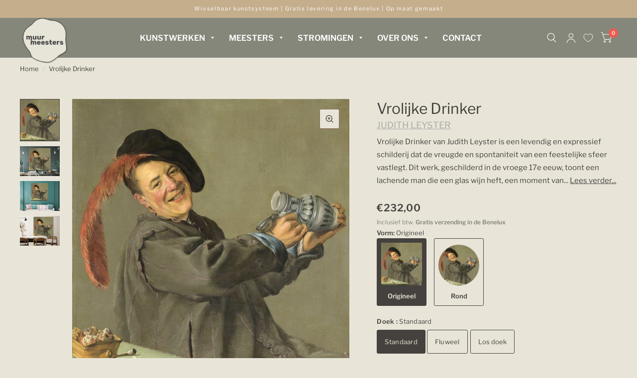

--- FILE ---
content_type: text/html; charset=utf-8
request_url: https://www.muurmeesters.nl/products/vrolijke-drinker-judith-leyster
body_size: 41049
content:
<!doctype html><html class="no-js" lang="nl" dir="ltr">
<head>
	<meta charset="utf-8">
	<meta http-equiv="X-UA-Compatible" content="IE=edge,chrome=1">
	<meta name="viewport" content="width=device-width, initial-scale=1, maximum-scale=5, viewport-fit=cover">
	<meta name="theme-color" content="#e8e5d8">
  
	

	
		<link rel="canonical" href="https://www.muurmeesters.nl/products/vrolijke-drinker-judith-leyster">
	

	<link rel="preconnect" href="https://cdn.shopify.com" crossorigin>
	<link rel="preload" as="style" href="//www.muurmeesters.nl/cdn/shop/t/4/assets/app.css?v=165317115639856211481711379848">
<link rel="preload" as="style" href="//www.muurmeesters.nl/cdn/shop/t/4/assets/product.css?v=66542034936559753301711379847">


<link rel="preload" as="script" href="https://calcapi.printgrid.io/shopify/calculator.js">

<link rel="preload" as="script" href="//www.muurmeesters.nl/cdn/shop/t/4/assets/animations.min.js?v=43857518744990237831711379847">

<link rel="preload" as="script" href="//www.muurmeesters.nl/cdn/shop/t/4/assets/vendor.min.js?v=78683302940824761911711379848">
<link rel="preload" as="script" href="//www.muurmeesters.nl/cdn/shop/t/4/assets/app.js?v=18738182259509659551711379849">
<link rel="preload" as="script" href="//www.muurmeesters.nl/cdn/shop/t/4/assets/jquery.min.js?v=133494139889153862371711379847">

<script>
window.lazySizesConfig = window.lazySizesConfig || {};
window.lazySizesConfig.expand = 150;
window.lazySizesConfig.loadMode = 1;
window.lazySizesConfig.loadHidden = false;
</script>


	<link rel="icon" type="image/png" href="//www.muurmeesters.nl/cdn/shop/files/muurmeesters-logo-grey.png?crop=center&height=32&v=1695969256&width=32">

	<title>
		De vrolijke drinker van Judith Leyster aan je muur? - Muurmeesters
		
		
		
	</title>

	
	<meta name="description" content="De Vrolijke drinker van Judith Leyster. Maak van je muur een meesterwerk met deze Hollandse meester aan je eigen muur! Heb je vragen of advies nodig? We helpen je graag.">
	
<link rel="preconnect" href="https://fonts.shopifycdn.com" crossorigin>

<meta property="og:site_name" content="Muurmeesters">
<meta property="og:url" content="https://www.muurmeesters.nl/products/vrolijke-drinker-judith-leyster">
<meta property="og:title" content="De vrolijke drinker van Judith Leyster aan je muur? - Muurmeesters">
<meta property="og:type" content="product">
<meta property="og:description" content="De Vrolijke drinker van Judith Leyster. Maak van je muur een meesterwerk met deze Hollandse meester aan je eigen muur! Heb je vragen of advies nodig? We helpen je graag."><meta property="og:image" content="http://www.muurmeesters.nl/cdn/shop/products/dbcd4f8b8eec2b9ddbeb690bac65843238ff7cb17db6eea9c05310c1106e4976.jpg?v=1691186927">
  <meta property="og:image:secure_url" content="https://www.muurmeesters.nl/cdn/shop/products/dbcd4f8b8eec2b9ddbeb690bac65843238ff7cb17db6eea9c05310c1106e4976.jpg?v=1691186927">
  <meta property="og:image:width" content="851">
  <meta property="og:image:height" content="900"><meta property="og:price:amount" content="224,00">
  <meta property="og:price:currency" content="EUR"><meta name="twitter:card" content="summary_large_image">
<meta name="twitter:title" content="De vrolijke drinker van Judith Leyster aan je muur? - Muurmeesters">
<meta name="twitter:description" content="De Vrolijke drinker van Judith Leyster. Maak van je muur een meesterwerk met deze Hollandse meester aan je eigen muur! Heb je vragen of advies nodig? We helpen je graag.">


	
	<style data-shopify>
    @font-face {
  font-family: "Libre Franklin";
  font-weight: 400;
  font-style: normal;
  font-display: swap;
  src: url("//www.muurmeesters.nl/cdn/fonts/libre_franklin/librefranklin_n4.a9b0508e1ffb743a0fd6d0614768959c54a27d86.woff2") format("woff2"),
       url("//www.muurmeesters.nl/cdn/fonts/libre_franklin/librefranklin_n4.948f6f27caf8552b1a9560176e3f14eeb2c6f202.woff") format("woff");
}

@font-face {
  font-family: "Libre Franklin";
  font-weight: 500;
  font-style: normal;
  font-display: swap;
  src: url("//www.muurmeesters.nl/cdn/fonts/libre_franklin/librefranklin_n5.9261428336eff957b0a7eb23fe0c9ce37faee0f6.woff2") format("woff2"),
       url("//www.muurmeesters.nl/cdn/fonts/libre_franklin/librefranklin_n5.017cd79179c42e6cced54a81ea8f2b62c04cb72e.woff") format("woff");
}

@font-face {
  font-family: "Libre Franklin";
  font-weight: 600;
  font-style: normal;
  font-display: swap;
  src: url("//www.muurmeesters.nl/cdn/fonts/libre_franklin/librefranklin_n6.c976b0b721ea92417572301ef17640150832a2b9.woff2") format("woff2"),
       url("//www.muurmeesters.nl/cdn/fonts/libre_franklin/librefranklin_n6.bb41783c980fb0a0dad0f0403cbcc7159efe6030.woff") format("woff");
}

@font-face {
  font-family: "Libre Franklin";
  font-weight: 400;
  font-style: italic;
  font-display: swap;
  src: url("//www.muurmeesters.nl/cdn/fonts/libre_franklin/librefranklin_i4.5cee60cade760b32c7b489f9d561e97341909d7c.woff2") format("woff2"),
       url("//www.muurmeesters.nl/cdn/fonts/libre_franklin/librefranklin_i4.2f9ee939c2cc82522dfb62e1a084861f9beeb411.woff") format("woff");
}

@font-face {
  font-family: "Libre Franklin";
  font-weight: 600;
  font-style: italic;
  font-display: swap;
  src: url("//www.muurmeesters.nl/cdn/fonts/libre_franklin/librefranklin_i6.7ae53255ab44c18176e5c1c169a009f635aeb949.woff2") format("woff2"),
       url("//www.muurmeesters.nl/cdn/fonts/libre_franklin/librefranklin_i6.c8eb9c307a8e927dcb30218e64b5b81edbc09ee3.woff") format("woff");
}


        @font-face {
  font-family: Rubik;
  font-weight: 700;
  font-style: normal;
  font-display: swap;
  src: url("//www.muurmeesters.nl/cdn/fonts/rubik/rubik_n7.9ddb1ff19ac4667369e1c444a6663062e115e651.woff2") format("woff2"),
       url("//www.muurmeesters.nl/cdn/fonts/rubik/rubik_n7.2f2815a4763d5118fdb49ad25ccceea3eafcae92.woff") format("woff");
}

@font-face {
  font-family: Rubik;
  font-weight: 400;
  font-style: normal;
  font-display: swap;
  src: url("//www.muurmeesters.nl/cdn/fonts/rubik/rubik_n4.c2fb67c90aa34ecf8da34fc1da937ee9c0c27942.woff2") format("woff2"),
       url("//www.muurmeesters.nl/cdn/fonts/rubik/rubik_n4.d229bd4a6a25ec476a0829a74bf3657a5fd9aa36.woff") format("woff");
}

h1,h2,h3,h4,h5,h6,
    .h1,.h2,.h3,.h4,.h5,.h6,
    .logolink.text-logo,
    .customer-addresses .my-address .address-index {
    font-style: normal;
    font-weight: 700;
    font-family: Rubik, sans-serif;
    }
    body,
    .body-font,
    .thb-product-detail .product-title {
    font-style: normal;
    font-weight: 400;
    font-family: "Libre Franklin", sans-serif;
    }
</style>


	<link href="//www.muurmeesters.nl/cdn/shop/t/4/assets/cls-solutions.css?v=25619100019155917231711444180" rel="stylesheet" type="text/css" media="all" />
	<link href="//www.muurmeesters.nl/cdn/shop/t/4/assets/app.css?v=165317115639856211481711379848" rel="stylesheet" type="text/css" media="all" />
	<link href="//www.muurmeesters.nl/cdn/shop/t/4/assets/muurmeesters.css?v=176190525025282444451711443997" rel="stylesheet" type="text/css" media="all" />

	<style data-shopify>
	h1,h2,h3,h4,h5,h6,
	.h1,.h2,.h3,.h4,.h5,.h6,
	.logolink.text-logo,
	.customer-addresses .my-address .address-index {
		font-style: normal;
		font-weight: 700;
		font-family: Rubik, sans-serif;
	}
	body,
	.body-font,
	.thb-product-detail .product-title {
		font-style: normal;
		font-weight: 400;
		font-family: "Libre Franklin", sans-serif;
	}
	:root {
		--font-body-scale: 1.0;
		--font-heading-scale: 1.0;
		--font-navigation-scale: 1.35;
		--font-product-title-scale: 1.0;
		--font-product-title-line-height-scale: 1.0;
		--button-letter-spacing: 0.2em;--bg-body: #e8e5d8;
			--bg-body-rgb: 232, 229, 216;
			--bg-color-side-panel-footer: #e4e1d2;--color-accent: #45413e;
			--color-accent-rgb: 69, 65, 62;--color-accent2: #f15b4e;--color-accent3: #c4ae8c;--color-border: #e8e2de;--color-overlay-rgb: 12, 13, 13;--color-form-border: #8c695d;--color-announcement-bar-text: #ffffff;--color-announcement-bar-bg: #c4ae8c;--color-header-bg: #85877b;
			--color-header-bg-rgb: 133, 135, 123;--color-header-text: #ffffff;
			--color-header-text-rgb: 255, 255, 255;--color-header-links: #ffffff;--color-header-links-hover: #e8e2de;--color-header-icons: #ffffff;--solid-button-label: #838676;--outline-button-label: #838676;--color-price: #c4ae8c;--color-star: #8c695d;--section-spacing-mobile: 50px;--section-spacing-desktop: 50px;--button-border-radius: 14px;--color-badge-text: #ffffff;--color-badge-sold-out: #939393;--color-badge-sale: #c25b41;--badge-corner-radius: 3px;--color-inventory-instock: #279A4B;--color-inventory-lowstock: #FB9E5B;--color-footer-bar-bg: #c4ae8c;--color-footer-bar-text: #ffffff;--color-footer-text: #ffffff;
			--color-footer-text-rgb: 255, 255, 255;--color-footer-link: #ffffff;--color-footer-link-hover: #e8e5d8;--color-footer-border: #85867b;
			--color-footer-border-rgb: 133, 134, 123;--color-footer-bg: #85867b;}
</style>


	<script>
		window.theme = window.theme || {};
		theme = {
			settings: {
				money_with_currency_format:"€{{amount_with_comma_separator}}",
				cart_drawer:true},
			routes: {
				root_url: '/',
				cart_url: '/cart',
				cart_add_url: '/cart/add',
				search_url: '/search',
				collections_url: '/collections',
				cart_change_url: '/cart/change',
				cart_update_url: '/cart/update',
				predictive_search_url: '/search/suggest',
			},
			variantStrings: {
        addToCart: `Voeg toe aan winkelwagen`,
        soldOut: `Uitverkocht`,
        unavailable: `Niet beschikbaar`,
      },
			strings: {
				requiresTerms: `U moet akkoord gaan met de algemene voorwaarden van verkoop om af te rekenen`,
			}
		};
	</script>
	<script>window.performance && window.performance.mark && window.performance.mark('shopify.content_for_header.start');</script><meta name="google-site-verification" content="bvNSwJPx9fcPTsvLKlW3OasrmRyH1PNK1DSuj1GUuhc">
<meta id="shopify-digital-wallet" name="shopify-digital-wallet" content="/79321727282/digital_wallets/dialog">
<link rel="alternate" type="application/json+oembed" href="https://www.muurmeesters.nl/products/vrolijke-drinker-judith-leyster.oembed">
<script async="async" src="/checkouts/internal/preloads.js?locale=nl-NL"></script>
<script id="shopify-features" type="application/json">{"accessToken":"5338dd9736e217b8e3f275994ef41dd1","betas":["rich-media-storefront-analytics"],"domain":"www.muurmeesters.nl","predictiveSearch":true,"shopId":79321727282,"locale":"nl"}</script>
<script>var Shopify = Shopify || {};
Shopify.shop = "muurmeesters.myshopify.com";
Shopify.locale = "nl";
Shopify.currency = {"active":"EUR","rate":"1.0"};
Shopify.country = "NL";
Shopify.theme = {"name":"shopify-theme-muurmeesters-clean\/main","id":166816088370,"schema_name":"Habitat - Muurmeesters","schema_version":"2.4.0","theme_store_id":null,"role":"main"};
Shopify.theme.handle = "null";
Shopify.theme.style = {"id":null,"handle":null};
Shopify.cdnHost = "www.muurmeesters.nl/cdn";
Shopify.routes = Shopify.routes || {};
Shopify.routes.root = "/";</script>
<script type="module">!function(o){(o.Shopify=o.Shopify||{}).modules=!0}(window);</script>
<script>!function(o){function n(){var o=[];function n(){o.push(Array.prototype.slice.apply(arguments))}return n.q=o,n}var t=o.Shopify=o.Shopify||{};t.loadFeatures=n(),t.autoloadFeatures=n()}(window);</script>
<script id="shop-js-analytics" type="application/json">{"pageType":"product"}</script>
<script defer="defer" async type="module" src="//www.muurmeesters.nl/cdn/shopifycloud/shop-js/modules/v2/client.init-shop-cart-sync_vOV-a8uK.nl.esm.js"></script>
<script defer="defer" async type="module" src="//www.muurmeesters.nl/cdn/shopifycloud/shop-js/modules/v2/chunk.common_CJhj07vB.esm.js"></script>
<script defer="defer" async type="module" src="//www.muurmeesters.nl/cdn/shopifycloud/shop-js/modules/v2/chunk.modal_CUgVXUZf.esm.js"></script>
<script type="module">
  await import("//www.muurmeesters.nl/cdn/shopifycloud/shop-js/modules/v2/client.init-shop-cart-sync_vOV-a8uK.nl.esm.js");
await import("//www.muurmeesters.nl/cdn/shopifycloud/shop-js/modules/v2/chunk.common_CJhj07vB.esm.js");
await import("//www.muurmeesters.nl/cdn/shopifycloud/shop-js/modules/v2/chunk.modal_CUgVXUZf.esm.js");

  window.Shopify.SignInWithShop?.initShopCartSync?.({"fedCMEnabled":true,"windoidEnabled":true});

</script>
<script id="__st">var __st={"a":79321727282,"offset":3600,"reqid":"3d65c562-397a-4f4e-9d63-20692c424a92-1769914810","pageurl":"www.muurmeesters.nl\/products\/vrolijke-drinker-judith-leyster","u":"5bad603dac5a","p":"product","rtyp":"product","rid":8556684869938};</script>
<script>window.ShopifyPaypalV4VisibilityTracking = true;</script>
<script id="captcha-bootstrap">!function(){'use strict';const t='contact',e='account',n='new_comment',o=[[t,t],['blogs',n],['comments',n],[t,'customer']],c=[[e,'customer_login'],[e,'guest_login'],[e,'recover_customer_password'],[e,'create_customer']],r=t=>t.map((([t,e])=>`form[action*='/${t}']:not([data-nocaptcha='true']) input[name='form_type'][value='${e}']`)).join(','),a=t=>()=>t?[...document.querySelectorAll(t)].map((t=>t.form)):[];function s(){const t=[...o],e=r(t);return a(e)}const i='password',u='form_key',d=['recaptcha-v3-token','g-recaptcha-response','h-captcha-response',i],f=()=>{try{return window.sessionStorage}catch{return}},m='__shopify_v',_=t=>t.elements[u];function p(t,e,n=!1){try{const o=window.sessionStorage,c=JSON.parse(o.getItem(e)),{data:r}=function(t){const{data:e,action:n}=t;return t[m]||n?{data:e,action:n}:{data:t,action:n}}(c);for(const[e,n]of Object.entries(r))t.elements[e]&&(t.elements[e].value=n);n&&o.removeItem(e)}catch(o){console.error('form repopulation failed',{error:o})}}const l='form_type',E='cptcha';function T(t){t.dataset[E]=!0}const w=window,h=w.document,L='Shopify',v='ce_forms',y='captcha';let A=!1;((t,e)=>{const n=(g='f06e6c50-85a8-45c8-87d0-21a2b65856fe',I='https://cdn.shopify.com/shopifycloud/storefront-forms-hcaptcha/ce_storefront_forms_captcha_hcaptcha.v1.5.2.iife.js',D={infoText:'Beschermd door hCaptcha',privacyText:'Privacy',termsText:'Voorwaarden'},(t,e,n)=>{const o=w[L][v],c=o.bindForm;if(c)return c(t,g,e,D).then(n);var r;o.q.push([[t,g,e,D],n]),r=I,A||(h.body.append(Object.assign(h.createElement('script'),{id:'captcha-provider',async:!0,src:r})),A=!0)});var g,I,D;w[L]=w[L]||{},w[L][v]=w[L][v]||{},w[L][v].q=[],w[L][y]=w[L][y]||{},w[L][y].protect=function(t,e){n(t,void 0,e),T(t)},Object.freeze(w[L][y]),function(t,e,n,w,h,L){const[v,y,A,g]=function(t,e,n){const i=e?o:[],u=t?c:[],d=[...i,...u],f=r(d),m=r(i),_=r(d.filter((([t,e])=>n.includes(e))));return[a(f),a(m),a(_),s()]}(w,h,L),I=t=>{const e=t.target;return e instanceof HTMLFormElement?e:e&&e.form},D=t=>v().includes(t);t.addEventListener('submit',(t=>{const e=I(t);if(!e)return;const n=D(e)&&!e.dataset.hcaptchaBound&&!e.dataset.recaptchaBound,o=_(e),c=g().includes(e)&&(!o||!o.value);(n||c)&&t.preventDefault(),c&&!n&&(function(t){try{if(!f())return;!function(t){const e=f();if(!e)return;const n=_(t);if(!n)return;const o=n.value;o&&e.removeItem(o)}(t);const e=Array.from(Array(32),(()=>Math.random().toString(36)[2])).join('');!function(t,e){_(t)||t.append(Object.assign(document.createElement('input'),{type:'hidden',name:u})),t.elements[u].value=e}(t,e),function(t,e){const n=f();if(!n)return;const o=[...t.querySelectorAll(`input[type='${i}']`)].map((({name:t})=>t)),c=[...d,...o],r={};for(const[a,s]of new FormData(t).entries())c.includes(a)||(r[a]=s);n.setItem(e,JSON.stringify({[m]:1,action:t.action,data:r}))}(t,e)}catch(e){console.error('failed to persist form',e)}}(e),e.submit())}));const S=(t,e)=>{t&&!t.dataset[E]&&(n(t,e.some((e=>e===t))),T(t))};for(const o of['focusin','change'])t.addEventListener(o,(t=>{const e=I(t);D(e)&&S(e,y())}));const B=e.get('form_key'),M=e.get(l),P=B&&M;t.addEventListener('DOMContentLoaded',(()=>{const t=y();if(P)for(const e of t)e.elements[l].value===M&&p(e,B);[...new Set([...A(),...v().filter((t=>'true'===t.dataset.shopifyCaptcha))])].forEach((e=>S(e,t)))}))}(h,new URLSearchParams(w.location.search),n,t,e,['guest_login'])})(!1,!0)}();</script>
<script integrity="sha256-4kQ18oKyAcykRKYeNunJcIwy7WH5gtpwJnB7kiuLZ1E=" data-source-attribution="shopify.loadfeatures" defer="defer" src="//www.muurmeesters.nl/cdn/shopifycloud/storefront/assets/storefront/load_feature-a0a9edcb.js" crossorigin="anonymous"></script>
<script data-source-attribution="shopify.dynamic_checkout.dynamic.init">var Shopify=Shopify||{};Shopify.PaymentButton=Shopify.PaymentButton||{isStorefrontPortableWallets:!0,init:function(){window.Shopify.PaymentButton.init=function(){};var t=document.createElement("script");t.src="https://www.muurmeesters.nl/cdn/shopifycloud/portable-wallets/latest/portable-wallets.nl.js",t.type="module",document.head.appendChild(t)}};
</script>
<script data-source-attribution="shopify.dynamic_checkout.buyer_consent">
  function portableWalletsHideBuyerConsent(e){var t=document.getElementById("shopify-buyer-consent"),n=document.getElementById("shopify-subscription-policy-button");t&&n&&(t.classList.add("hidden"),t.setAttribute("aria-hidden","true"),n.removeEventListener("click",e))}function portableWalletsShowBuyerConsent(e){var t=document.getElementById("shopify-buyer-consent"),n=document.getElementById("shopify-subscription-policy-button");t&&n&&(t.classList.remove("hidden"),t.removeAttribute("aria-hidden"),n.addEventListener("click",e))}window.Shopify?.PaymentButton&&(window.Shopify.PaymentButton.hideBuyerConsent=portableWalletsHideBuyerConsent,window.Shopify.PaymentButton.showBuyerConsent=portableWalletsShowBuyerConsent);
</script>
<script data-source-attribution="shopify.dynamic_checkout.cart.bootstrap">document.addEventListener("DOMContentLoaded",(function(){function t(){return document.querySelector("shopify-accelerated-checkout-cart, shopify-accelerated-checkout")}if(t())Shopify.PaymentButton.init();else{new MutationObserver((function(e,n){t()&&(Shopify.PaymentButton.init(),n.disconnect())})).observe(document.body,{childList:!0,subtree:!0})}}));
</script>

<script>window.performance && window.performance.mark && window.performance.mark('shopify.content_for_header.end');</script> <!-- Header hook for plugins -->

	<script>document.documentElement.className = document.documentElement.className.replace('no-js', 'js');</script>

	

<script>
	if (window.location.pathname === '/collections' || window.location.pathname === '/collections/') {
		window.location.href = '/collections/all';
	}
</script>


<script id="tg-gtm-integration">(function(w,d,s,l,i){w[l]=w[l]||[];w[l].push({'gtm.start':new Date().getTime(),event:'gtm.js'});var f=d.getElementsByTagName(s)[0],j=d.createElement(s),dl=l!='dataLayer'?'&l='+l:'';j.async=true;j.src='https://www.googletagmanager.com/gtm.js?id='+i+dl;f.parentNode.insertBefore(j,f);})(window,document,'script','dataLayer','GTM-WZGDH7W');</script>
  <!-- Hotjar Tracking Code for Muurmeesters -->
<script>
    (function(h,o,t,j,a,r){
        h.hj=h.hj||function(){(h.hj.q=h.hj.q||[]).push(arguments)};
        h._hjSettings={hjid:3874841,hjsv:6};
        a=o.getElementsByTagName('head')[0];
        r=o.createElement('script');r.async=1;
        r.src=t+h._hjSettings.hjid+j+h._hjSettings.hjsv;
        a.appendChild(r);
    })(window,document,'https://static.hotjar.com/c/hotjar-','.js?sv=');
</script>
<link href="https://cdn.shopify.com/extensions/019be7a1-4e55-70a8-959d-ea5101b70f67/swish-wishlist-king-219/assets/component-wishlist-button-block.css" rel="stylesheet" type="text/css" media="all">
<link href="https://monorail-edge.shopifysvc.com" rel="dns-prefetch">
<script>(function(){if ("sendBeacon" in navigator && "performance" in window) {try {var session_token_from_headers = performance.getEntriesByType('navigation')[0].serverTiming.find(x => x.name == '_s').description;} catch {var session_token_from_headers = undefined;}var session_cookie_matches = document.cookie.match(/_shopify_s=([^;]*)/);var session_token_from_cookie = session_cookie_matches && session_cookie_matches.length === 2 ? session_cookie_matches[1] : "";var session_token = session_token_from_headers || session_token_from_cookie || "";function handle_abandonment_event(e) {var entries = performance.getEntries().filter(function(entry) {return /monorail-edge.shopifysvc.com/.test(entry.name);});if (!window.abandonment_tracked && entries.length === 0) {window.abandonment_tracked = true;var currentMs = Date.now();var navigation_start = performance.timing.navigationStart;var payload = {shop_id: 79321727282,url: window.location.href,navigation_start,duration: currentMs - navigation_start,session_token,page_type: "product"};window.navigator.sendBeacon("https://monorail-edge.shopifysvc.com/v1/produce", JSON.stringify({schema_id: "online_store_buyer_site_abandonment/1.1",payload: payload,metadata: {event_created_at_ms: currentMs,event_sent_at_ms: currentMs}}));}}window.addEventListener('pagehide', handle_abandonment_event);}}());</script>
<script id="web-pixels-manager-setup">(function e(e,d,r,n,o){if(void 0===o&&(o={}),!Boolean(null===(a=null===(i=window.Shopify)||void 0===i?void 0:i.analytics)||void 0===a?void 0:a.replayQueue)){var i,a;window.Shopify=window.Shopify||{};var t=window.Shopify;t.analytics=t.analytics||{};var s=t.analytics;s.replayQueue=[],s.publish=function(e,d,r){return s.replayQueue.push([e,d,r]),!0};try{self.performance.mark("wpm:start")}catch(e){}var l=function(){var e={modern:/Edge?\/(1{2}[4-9]|1[2-9]\d|[2-9]\d{2}|\d{4,})\.\d+(\.\d+|)|Firefox\/(1{2}[4-9]|1[2-9]\d|[2-9]\d{2}|\d{4,})\.\d+(\.\d+|)|Chrom(ium|e)\/(9{2}|\d{3,})\.\d+(\.\d+|)|(Maci|X1{2}).+ Version\/(15\.\d+|(1[6-9]|[2-9]\d|\d{3,})\.\d+)([,.]\d+|)( \(\w+\)|)( Mobile\/\w+|) Safari\/|Chrome.+OPR\/(9{2}|\d{3,})\.\d+\.\d+|(CPU[ +]OS|iPhone[ +]OS|CPU[ +]iPhone|CPU IPhone OS|CPU iPad OS)[ +]+(15[._]\d+|(1[6-9]|[2-9]\d|\d{3,})[._]\d+)([._]\d+|)|Android:?[ /-](13[3-9]|1[4-9]\d|[2-9]\d{2}|\d{4,})(\.\d+|)(\.\d+|)|Android.+Firefox\/(13[5-9]|1[4-9]\d|[2-9]\d{2}|\d{4,})\.\d+(\.\d+|)|Android.+Chrom(ium|e)\/(13[3-9]|1[4-9]\d|[2-9]\d{2}|\d{4,})\.\d+(\.\d+|)|SamsungBrowser\/([2-9]\d|\d{3,})\.\d+/,legacy:/Edge?\/(1[6-9]|[2-9]\d|\d{3,})\.\d+(\.\d+|)|Firefox\/(5[4-9]|[6-9]\d|\d{3,})\.\d+(\.\d+|)|Chrom(ium|e)\/(5[1-9]|[6-9]\d|\d{3,})\.\d+(\.\d+|)([\d.]+$|.*Safari\/(?![\d.]+ Edge\/[\d.]+$))|(Maci|X1{2}).+ Version\/(10\.\d+|(1[1-9]|[2-9]\d|\d{3,})\.\d+)([,.]\d+|)( \(\w+\)|)( Mobile\/\w+|) Safari\/|Chrome.+OPR\/(3[89]|[4-9]\d|\d{3,})\.\d+\.\d+|(CPU[ +]OS|iPhone[ +]OS|CPU[ +]iPhone|CPU IPhone OS|CPU iPad OS)[ +]+(10[._]\d+|(1[1-9]|[2-9]\d|\d{3,})[._]\d+)([._]\d+|)|Android:?[ /-](13[3-9]|1[4-9]\d|[2-9]\d{2}|\d{4,})(\.\d+|)(\.\d+|)|Mobile Safari.+OPR\/([89]\d|\d{3,})\.\d+\.\d+|Android.+Firefox\/(13[5-9]|1[4-9]\d|[2-9]\d{2}|\d{4,})\.\d+(\.\d+|)|Android.+Chrom(ium|e)\/(13[3-9]|1[4-9]\d|[2-9]\d{2}|\d{4,})\.\d+(\.\d+|)|Android.+(UC? ?Browser|UCWEB|U3)[ /]?(15\.([5-9]|\d{2,})|(1[6-9]|[2-9]\d|\d{3,})\.\d+)\.\d+|SamsungBrowser\/(5\.\d+|([6-9]|\d{2,})\.\d+)|Android.+MQ{2}Browser\/(14(\.(9|\d{2,})|)|(1[5-9]|[2-9]\d|\d{3,})(\.\d+|))(\.\d+|)|K[Aa][Ii]OS\/(3\.\d+|([4-9]|\d{2,})\.\d+)(\.\d+|)/},d=e.modern,r=e.legacy,n=navigator.userAgent;return n.match(d)?"modern":n.match(r)?"legacy":"unknown"}(),u="modern"===l?"modern":"legacy",c=(null!=n?n:{modern:"",legacy:""})[u],f=function(e){return[e.baseUrl,"/wpm","/b",e.hashVersion,"modern"===e.buildTarget?"m":"l",".js"].join("")}({baseUrl:d,hashVersion:r,buildTarget:u}),m=function(e){var d=e.version,r=e.bundleTarget,n=e.surface,o=e.pageUrl,i=e.monorailEndpoint;return{emit:function(e){var a=e.status,t=e.errorMsg,s=(new Date).getTime(),l=JSON.stringify({metadata:{event_sent_at_ms:s},events:[{schema_id:"web_pixels_manager_load/3.1",payload:{version:d,bundle_target:r,page_url:o,status:a,surface:n,error_msg:t},metadata:{event_created_at_ms:s}}]});if(!i)return console&&console.warn&&console.warn("[Web Pixels Manager] No Monorail endpoint provided, skipping logging."),!1;try{return self.navigator.sendBeacon.bind(self.navigator)(i,l)}catch(e){}var u=new XMLHttpRequest;try{return u.open("POST",i,!0),u.setRequestHeader("Content-Type","text/plain"),u.send(l),!0}catch(e){return console&&console.warn&&console.warn("[Web Pixels Manager] Got an unhandled error while logging to Monorail."),!1}}}}({version:r,bundleTarget:l,surface:e.surface,pageUrl:self.location.href,monorailEndpoint:e.monorailEndpoint});try{o.browserTarget=l,function(e){var d=e.src,r=e.async,n=void 0===r||r,o=e.onload,i=e.onerror,a=e.sri,t=e.scriptDataAttributes,s=void 0===t?{}:t,l=document.createElement("script"),u=document.querySelector("head"),c=document.querySelector("body");if(l.async=n,l.src=d,a&&(l.integrity=a,l.crossOrigin="anonymous"),s)for(var f in s)if(Object.prototype.hasOwnProperty.call(s,f))try{l.dataset[f]=s[f]}catch(e){}if(o&&l.addEventListener("load",o),i&&l.addEventListener("error",i),u)u.appendChild(l);else{if(!c)throw new Error("Did not find a head or body element to append the script");c.appendChild(l)}}({src:f,async:!0,onload:function(){if(!function(){var e,d;return Boolean(null===(d=null===(e=window.Shopify)||void 0===e?void 0:e.analytics)||void 0===d?void 0:d.initialized)}()){var d=window.webPixelsManager.init(e)||void 0;if(d){var r=window.Shopify.analytics;r.replayQueue.forEach((function(e){var r=e[0],n=e[1],o=e[2];d.publishCustomEvent(r,n,o)})),r.replayQueue=[],r.publish=d.publishCustomEvent,r.visitor=d.visitor,r.initialized=!0}}},onerror:function(){return m.emit({status:"failed",errorMsg:"".concat(f," has failed to load")})},sri:function(e){var d=/^sha384-[A-Za-z0-9+/=]+$/;return"string"==typeof e&&d.test(e)}(c)?c:"",scriptDataAttributes:o}),m.emit({status:"loading"})}catch(e){m.emit({status:"failed",errorMsg:(null==e?void 0:e.message)||"Unknown error"})}}})({shopId: 79321727282,storefrontBaseUrl: "https://www.muurmeesters.nl",extensionsBaseUrl: "https://extensions.shopifycdn.com/cdn/shopifycloud/web-pixels-manager",monorailEndpoint: "https://monorail-edge.shopifysvc.com/unstable/produce_batch",surface: "storefront-renderer",enabledBetaFlags: ["2dca8a86"],webPixelsConfigList: [{"id":"935526785","configuration":"{\"config\":\"{\\\"pixel_id\\\":\\\"G-KPTB4DY65P\\\",\\\"target_country\\\":\\\"NL\\\",\\\"gtag_events\\\":[{\\\"type\\\":\\\"begin_checkout\\\",\\\"action_label\\\":\\\"G-KPTB4DY65P\\\"},{\\\"type\\\":\\\"search\\\",\\\"action_label\\\":\\\"G-KPTB4DY65P\\\"},{\\\"type\\\":\\\"view_item\\\",\\\"action_label\\\":[\\\"G-KPTB4DY65P\\\",\\\"MC-9Y1J8L08JM\\\"]},{\\\"type\\\":\\\"purchase\\\",\\\"action_label\\\":[\\\"G-KPTB4DY65P\\\",\\\"MC-9Y1J8L08JM\\\"]},{\\\"type\\\":\\\"page_view\\\",\\\"action_label\\\":[\\\"G-KPTB4DY65P\\\",\\\"MC-9Y1J8L08JM\\\"]},{\\\"type\\\":\\\"add_payment_info\\\",\\\"action_label\\\":\\\"G-KPTB4DY65P\\\"},{\\\"type\\\":\\\"add_to_cart\\\",\\\"action_label\\\":\\\"G-KPTB4DY65P\\\"}],\\\"enable_monitoring_mode\\\":false}\"}","eventPayloadVersion":"v1","runtimeContext":"OPEN","scriptVersion":"b2a88bafab3e21179ed38636efcd8a93","type":"APP","apiClientId":1780363,"privacyPurposes":[],"dataSharingAdjustments":{"protectedCustomerApprovalScopes":["read_customer_address","read_customer_email","read_customer_name","read_customer_personal_data","read_customer_phone"]}},{"id":"246448434","configuration":"{\"pixel_id\":\"371427337165912\",\"pixel_type\":\"facebook_pixel\",\"metaapp_system_user_token\":\"-\"}","eventPayloadVersion":"v1","runtimeContext":"OPEN","scriptVersion":"ca16bc87fe92b6042fbaa3acc2fbdaa6","type":"APP","apiClientId":2329312,"privacyPurposes":["ANALYTICS","MARKETING","SALE_OF_DATA"],"dataSharingAdjustments":{"protectedCustomerApprovalScopes":["read_customer_address","read_customer_email","read_customer_name","read_customer_personal_data","read_customer_phone"]}},{"id":"shopify-app-pixel","configuration":"{}","eventPayloadVersion":"v1","runtimeContext":"STRICT","scriptVersion":"0450","apiClientId":"shopify-pixel","type":"APP","privacyPurposes":["ANALYTICS","MARKETING"]},{"id":"shopify-custom-pixel","eventPayloadVersion":"v1","runtimeContext":"LAX","scriptVersion":"0450","apiClientId":"shopify-pixel","type":"CUSTOM","privacyPurposes":["ANALYTICS","MARKETING"]}],isMerchantRequest: false,initData: {"shop":{"name":"Muurmeesters","paymentSettings":{"currencyCode":"EUR"},"myshopifyDomain":"muurmeesters.myshopify.com","countryCode":"NL","storefrontUrl":"https:\/\/www.muurmeesters.nl"},"customer":null,"cart":null,"checkout":null,"productVariants":[{"price":{"amount":232.0,"currencyCode":"EUR"},"product":{"title":"Vrolijke Drinker","vendor":"Judith Leyster","id":"8556684869938","untranslatedTitle":"Vrolijke Drinker","url":"\/products\/vrolijke-drinker-judith-leyster","type":""},"id":"46698468049202","image":{"src":"\/\/www.muurmeesters.nl\/cdn\/shop\/products\/dbcd4f8b8eec2b9ddbeb690bac65843238ff7cb17db6eea9c05310c1106e4976.jpg?v=1691186927"},"sku":"MMNL1213309S75x80M13BSFZ","title":"Standaard \/ Zwart \/ 75x80","untranslatedTitle":"Standaard \/ Zwart \/ 75x80"},{"price":{"amount":362.0,"currencyCode":"EUR"},"product":{"title":"Vrolijke Drinker","vendor":"Judith Leyster","id":"8556684869938","untranslatedTitle":"Vrolijke Drinker","url":"\/products\/vrolijke-drinker-judith-leyster","type":""},"id":"46698468081970","image":{"src":"\/\/www.muurmeesters.nl\/cdn\/shop\/products\/dbcd4f8b8eec2b9ddbeb690bac65843238ff7cb17db6eea9c05310c1106e4976.jpg?v=1691186927"},"sku":"MMNL1213309S100x105M13BSFZ","title":"Standaard \/ Zwart \/ 100x105","untranslatedTitle":"Standaard \/ Zwart \/ 100x105"},{"price":{"amount":461.0,"currencyCode":"EUR"},"product":{"title":"Vrolijke Drinker","vendor":"Judith Leyster","id":"8556684869938","untranslatedTitle":"Vrolijke Drinker","url":"\/products\/vrolijke-drinker-judith-leyster","type":""},"id":"46698468114738","image":{"src":"\/\/www.muurmeesters.nl\/cdn\/shop\/products\/dbcd4f8b8eec2b9ddbeb690bac65843238ff7cb17db6eea9c05310c1106e4976.jpg?v=1691186927"},"sku":"MMNL1213309S125x130M13BSFZ","title":"Standaard \/ Zwart \/ 125x130","untranslatedTitle":"Standaard \/ Zwart \/ 125x130"},{"price":{"amount":607.0,"currencyCode":"EUR"},"product":{"title":"Vrolijke Drinker","vendor":"Judith Leyster","id":"8556684869938","untranslatedTitle":"Vrolijke Drinker","url":"\/products\/vrolijke-drinker-judith-leyster","type":""},"id":"46698468147506","image":{"src":"\/\/www.muurmeesters.nl\/cdn\/shop\/products\/dbcd4f8b8eec2b9ddbeb690bac65843238ff7cb17db6eea9c05310c1106e4976.jpg?v=1691186927"},"sku":"MMNL1213309S150x160M13BSFZ","title":"Standaard \/ Zwart \/ 150x160","untranslatedTitle":"Standaard \/ Zwart \/ 150x160"},{"price":{"amount":642.0,"currencyCode":"EUR"},"product":{"title":"Vrolijke Drinker","vendor":"Judith Leyster","id":"8556684869938","untranslatedTitle":"Vrolijke Drinker","url":"\/products\/vrolijke-drinker-judith-leyster","type":""},"id":"46698468180274","image":{"src":"\/\/www.muurmeesters.nl\/cdn\/shop\/products\/dbcd4f8b8eec2b9ddbeb690bac65843238ff7cb17db6eea9c05310c1106e4976.jpg?v=1691186927"},"sku":"MMNL1213309S175x185M13BSFZ","title":"Standaard \/ Zwart \/ 175x185","untranslatedTitle":"Standaard \/ Zwart \/ 175x185"},{"price":{"amount":768.0,"currencyCode":"EUR"},"product":{"title":"Vrolijke Drinker","vendor":"Judith Leyster","id":"8556684869938","untranslatedTitle":"Vrolijke Drinker","url":"\/products\/vrolijke-drinker-judith-leyster","type":""},"id":"46698468213042","image":{"src":"\/\/www.muurmeesters.nl\/cdn\/shop\/products\/dbcd4f8b8eec2b9ddbeb690bac65843238ff7cb17db6eea9c05310c1106e4976.jpg?v=1691186927"},"sku":"MMNL1213309S200x210M13BSFZ","title":"Standaard \/ Zwart \/ 200x210","untranslatedTitle":"Standaard \/ Zwart \/ 200x210"},{"price":{"amount":1236.0,"currencyCode":"EUR"},"product":{"title":"Vrolijke Drinker","vendor":"Judith Leyster","id":"8556684869938","untranslatedTitle":"Vrolijke Drinker","url":"\/products\/vrolijke-drinker-judith-leyster","type":""},"id":"46698468245810","image":{"src":"\/\/www.muurmeesters.nl\/cdn\/shop\/products\/dbcd4f8b8eec2b9ddbeb690bac65843238ff7cb17db6eea9c05310c1106e4976.jpg?v=1691186927"},"sku":"MMNL1213309S225x240M13BSFZ","title":"Standaard \/ Zwart \/ 225x240","untranslatedTitle":"Standaard \/ Zwart \/ 225x240"},{"price":{"amount":1407.0,"currencyCode":"EUR"},"product":{"title":"Vrolijke Drinker","vendor":"Judith Leyster","id":"8556684869938","untranslatedTitle":"Vrolijke Drinker","url":"\/products\/vrolijke-drinker-judith-leyster","type":""},"id":"46698468278578","image":{"src":"\/\/www.muurmeesters.nl\/cdn\/shop\/products\/dbcd4f8b8eec2b9ddbeb690bac65843238ff7cb17db6eea9c05310c1106e4976.jpg?v=1691186927"},"sku":"MMNL1213309S250x265M13BSFZ","title":"Standaard \/ Zwart \/ 250x265","untranslatedTitle":"Standaard \/ Zwart \/ 250x265"},{"price":{"amount":1590.0,"currencyCode":"EUR"},"product":{"title":"Vrolijke Drinker","vendor":"Judith Leyster","id":"8556684869938","untranslatedTitle":"Vrolijke Drinker","url":"\/products\/vrolijke-drinker-judith-leyster","type":""},"id":"46698468311346","image":{"src":"\/\/www.muurmeesters.nl\/cdn\/shop\/products\/dbcd4f8b8eec2b9ddbeb690bac65843238ff7cb17db6eea9c05310c1106e4976.jpg?v=1691186927"},"sku":"MMNL1213309S275x290M13BSFZ","title":"Standaard \/ Zwart \/ 275x290","untranslatedTitle":"Standaard \/ Zwart \/ 275x290"},{"price":{"amount":1785.0,"currencyCode":"EUR"},"product":{"title":"Vrolijke Drinker","vendor":"Judith Leyster","id":"8556684869938","untranslatedTitle":"Vrolijke Drinker","url":"\/products\/vrolijke-drinker-judith-leyster","type":""},"id":"46698468344114","image":{"src":"\/\/www.muurmeesters.nl\/cdn\/shop\/products\/dbcd4f8b8eec2b9ddbeb690bac65843238ff7cb17db6eea9c05310c1106e4976.jpg?v=1691186927"},"sku":"MMNL1213309S300x315M13BSFZ","title":"Standaard \/ Zwart \/ 300x315","untranslatedTitle":"Standaard \/ Zwart \/ 300x315"},{"price":{"amount":375.0,"currencyCode":"EUR"},"product":{"title":"Vrolijke Drinker","vendor":"Judith Leyster","id":"8556684869938","untranslatedTitle":"Vrolijke Drinker","url":"\/products\/vrolijke-drinker-judith-leyster","type":""},"id":"46698468376882","image":{"src":"\/\/www.muurmeesters.nl\/cdn\/shop\/products\/dbcd4f8b8eec2b9ddbeb690bac65843238ff7cb17db6eea9c05310c1106e4976.jpg?v=1691186927"},"sku":"MMNL1213309S75x80M13BSFG","title":"Standaard \/ Goud \/ 75x80","untranslatedTitle":"Standaard \/ Goud \/ 75x80"},{"price":{"amount":580.0,"currencyCode":"EUR"},"product":{"title":"Vrolijke Drinker","vendor":"Judith Leyster","id":"8556684869938","untranslatedTitle":"Vrolijke Drinker","url":"\/products\/vrolijke-drinker-judith-leyster","type":""},"id":"46698468409650","image":{"src":"\/\/www.muurmeesters.nl\/cdn\/shop\/products\/dbcd4f8b8eec2b9ddbeb690bac65843238ff7cb17db6eea9c05310c1106e4976.jpg?v=1691186927"},"sku":"MMNL1213309S100x105M13BSFG","title":"Standaard \/ Goud \/ 100x105","untranslatedTitle":"Standaard \/ Goud \/ 100x105"},{"price":{"amount":730.0,"currencyCode":"EUR"},"product":{"title":"Vrolijke Drinker","vendor":"Judith Leyster","id":"8556684869938","untranslatedTitle":"Vrolijke Drinker","url":"\/products\/vrolijke-drinker-judith-leyster","type":""},"id":"46698468442418","image":{"src":"\/\/www.muurmeesters.nl\/cdn\/shop\/products\/dbcd4f8b8eec2b9ddbeb690bac65843238ff7cb17db6eea9c05310c1106e4976.jpg?v=1691186927"},"sku":"MMNL1213309S125x130M13BSFG","title":"Standaard \/ Goud \/ 125x130","untranslatedTitle":"Standaard \/ Goud \/ 125x130"},{"price":{"amount":946.0,"currencyCode":"EUR"},"product":{"title":"Vrolijke Drinker","vendor":"Judith Leyster","id":"8556684869938","untranslatedTitle":"Vrolijke Drinker","url":"\/products\/vrolijke-drinker-judith-leyster","type":""},"id":"46698468475186","image":{"src":"\/\/www.muurmeesters.nl\/cdn\/shop\/products\/dbcd4f8b8eec2b9ddbeb690bac65843238ff7cb17db6eea9c05310c1106e4976.jpg?v=1691186927"},"sku":"MMNL1213309S150x160M13BSFG","title":"Standaard \/ Goud \/ 150x160","untranslatedTitle":"Standaard \/ Goud \/ 150x160"},{"price":{"amount":981.0,"currencyCode":"EUR"},"product":{"title":"Vrolijke Drinker","vendor":"Judith Leyster","id":"8556684869938","untranslatedTitle":"Vrolijke Drinker","url":"\/products\/vrolijke-drinker-judith-leyster","type":""},"id":"46698468507954","image":{"src":"\/\/www.muurmeesters.nl\/cdn\/shop\/products\/dbcd4f8b8eec2b9ddbeb690bac65843238ff7cb17db6eea9c05310c1106e4976.jpg?v=1691186927"},"sku":"MMNL1213309S175x185M13BSFG","title":"Standaard \/ Goud \/ 175x185","untranslatedTitle":"Standaard \/ Goud \/ 175x185"},{"price":{"amount":1154.0,"currencyCode":"EUR"},"product":{"title":"Vrolijke Drinker","vendor":"Judith Leyster","id":"8556684869938","untranslatedTitle":"Vrolijke Drinker","url":"\/products\/vrolijke-drinker-judith-leyster","type":""},"id":"46698468540722","image":{"src":"\/\/www.muurmeesters.nl\/cdn\/shop\/products\/dbcd4f8b8eec2b9ddbeb690bac65843238ff7cb17db6eea9c05310c1106e4976.jpg?v=1691186927"},"sku":"MMNL1213309S200x210M13BSFG","title":"Standaard \/ Goud \/ 200x210","untranslatedTitle":"Standaard \/ Goud \/ 200x210"},{"price":{"amount":1672.0,"currencyCode":"EUR"},"product":{"title":"Vrolijke Drinker","vendor":"Judith Leyster","id":"8556684869938","untranslatedTitle":"Vrolijke Drinker","url":"\/products\/vrolijke-drinker-judith-leyster","type":""},"id":"46698468573490","image":{"src":"\/\/www.muurmeesters.nl\/cdn\/shop\/products\/dbcd4f8b8eec2b9ddbeb690bac65843238ff7cb17db6eea9c05310c1106e4976.jpg?v=1691186927"},"sku":"MMNL1213309S225x240M13BSFG","title":"Standaard \/ Goud \/ 225x240","untranslatedTitle":"Standaard \/ Goud \/ 225x240"},{"price":{"amount":1889.0,"currencyCode":"EUR"},"product":{"title":"Vrolijke Drinker","vendor":"Judith Leyster","id":"8556684869938","untranslatedTitle":"Vrolijke Drinker","url":"\/products\/vrolijke-drinker-judith-leyster","type":""},"id":"46698468606258","image":{"src":"\/\/www.muurmeesters.nl\/cdn\/shop\/products\/dbcd4f8b8eec2b9ddbeb690bac65843238ff7cb17db6eea9c05310c1106e4976.jpg?v=1691186927"},"sku":"MMNL1213309S250x265M13BSFG","title":"Standaard \/ Goud \/ 250x265","untranslatedTitle":"Standaard \/ Goud \/ 250x265"},{"price":{"amount":2119.0,"currencyCode":"EUR"},"product":{"title":"Vrolijke Drinker","vendor":"Judith Leyster","id":"8556684869938","untranslatedTitle":"Vrolijke Drinker","url":"\/products\/vrolijke-drinker-judith-leyster","type":""},"id":"46698468639026","image":{"src":"\/\/www.muurmeesters.nl\/cdn\/shop\/products\/dbcd4f8b8eec2b9ddbeb690bac65843238ff7cb17db6eea9c05310c1106e4976.jpg?v=1691186927"},"sku":"MMNL1213309S275x290M13BSFG","title":"Standaard \/ Goud \/ 275x290","untranslatedTitle":"Standaard \/ Goud \/ 275x290"},{"price":{"amount":2360.0,"currencyCode":"EUR"},"product":{"title":"Vrolijke Drinker","vendor":"Judith Leyster","id":"8556684869938","untranslatedTitle":"Vrolijke Drinker","url":"\/products\/vrolijke-drinker-judith-leyster","type":""},"id":"46698468671794","image":{"src":"\/\/www.muurmeesters.nl\/cdn\/shop\/products\/dbcd4f8b8eec2b9ddbeb690bac65843238ff7cb17db6eea9c05310c1106e4976.jpg?v=1691186927"},"sku":"MMNL1213309S300x315M13BSFG","title":"Standaard \/ Goud \/ 300x315","untranslatedTitle":"Standaard \/ Goud \/ 300x315"},{"price":{"amount":224.0,"currencyCode":"EUR"},"product":{"title":"Vrolijke Drinker","vendor":"Judith Leyster","id":"8556684869938","untranslatedTitle":"Vrolijke Drinker","url":"\/products\/vrolijke-drinker-judith-leyster","type":""},"id":"46698468704562","image":{"src":"\/\/www.muurmeesters.nl\/cdn\/shop\/products\/dbcd4f8b8eec2b9ddbeb690bac65843238ff7cb17db6eea9c05310c1106e4976.jpg?v=1691186927"},"sku":"MMNL1213309S75x80M13BSFZ","title":"Standaard \/ Zilver \/ 75x80","untranslatedTitle":"Standaard \/ Zilver \/ 75x80"},{"price":{"amount":349.0,"currencyCode":"EUR"},"product":{"title":"Vrolijke Drinker","vendor":"Judith Leyster","id":"8556684869938","untranslatedTitle":"Vrolijke Drinker","url":"\/products\/vrolijke-drinker-judith-leyster","type":""},"id":"46698468737330","image":{"src":"\/\/www.muurmeesters.nl\/cdn\/shop\/products\/dbcd4f8b8eec2b9ddbeb690bac65843238ff7cb17db6eea9c05310c1106e4976.jpg?v=1691186927"},"sku":"MMNL1213309S100x105M13BSFZ","title":"Standaard \/ Zilver \/ 100x105","untranslatedTitle":"Standaard \/ Zilver \/ 100x105"},{"price":{"amount":446.0,"currencyCode":"EUR"},"product":{"title":"Vrolijke Drinker","vendor":"Judith Leyster","id":"8556684869938","untranslatedTitle":"Vrolijke Drinker","url":"\/products\/vrolijke-drinker-judith-leyster","type":""},"id":"46698468770098","image":{"src":"\/\/www.muurmeesters.nl\/cdn\/shop\/products\/dbcd4f8b8eec2b9ddbeb690bac65843238ff7cb17db6eea9c05310c1106e4976.jpg?v=1691186927"},"sku":"MMNL1213309S125x130M13BSFZ","title":"Standaard \/ Zilver \/ 125x130","untranslatedTitle":"Standaard \/ Zilver \/ 125x130"},{"price":{"amount":589.0,"currencyCode":"EUR"},"product":{"title":"Vrolijke Drinker","vendor":"Judith Leyster","id":"8556684869938","untranslatedTitle":"Vrolijke Drinker","url":"\/products\/vrolijke-drinker-judith-leyster","type":""},"id":"46698468802866","image":{"src":"\/\/www.muurmeesters.nl\/cdn\/shop\/products\/dbcd4f8b8eec2b9ddbeb690bac65843238ff7cb17db6eea9c05310c1106e4976.jpg?v=1691186927"},"sku":"MMNL1213309S150x160M13BSFZ","title":"Standaard \/ Zilver \/ 150x160","untranslatedTitle":"Standaard \/ Zilver \/ 150x160"},{"price":{"amount":623.0,"currencyCode":"EUR"},"product":{"title":"Vrolijke Drinker","vendor":"Judith Leyster","id":"8556684869938","untranslatedTitle":"Vrolijke Drinker","url":"\/products\/vrolijke-drinker-judith-leyster","type":""},"id":"46698468835634","image":{"src":"\/\/www.muurmeesters.nl\/cdn\/shop\/products\/dbcd4f8b8eec2b9ddbeb690bac65843238ff7cb17db6eea9c05310c1106e4976.jpg?v=1691186927"},"sku":"MMNL1213309S175x185M13BSFZ","title":"Standaard \/ Zilver \/ 175x185","untranslatedTitle":"Standaard \/ Zilver \/ 175x185"},{"price":{"amount":747.0,"currencyCode":"EUR"},"product":{"title":"Vrolijke Drinker","vendor":"Judith Leyster","id":"8556684869938","untranslatedTitle":"Vrolijke Drinker","url":"\/products\/vrolijke-drinker-judith-leyster","type":""},"id":"46698468868402","image":{"src":"\/\/www.muurmeesters.nl\/cdn\/shop\/products\/dbcd4f8b8eec2b9ddbeb690bac65843238ff7cb17db6eea9c05310c1106e4976.jpg?v=1691186927"},"sku":"MMNL1213309S200x210M13BSFZ","title":"Standaard \/ Zilver \/ 200x210","untranslatedTitle":"Standaard \/ Zilver \/ 200x210"},{"price":{"amount":1204.0,"currencyCode":"EUR"},"product":{"title":"Vrolijke Drinker","vendor":"Judith Leyster","id":"8556684869938","untranslatedTitle":"Vrolijke Drinker","url":"\/products\/vrolijke-drinker-judith-leyster","type":""},"id":"46698468901170","image":{"src":"\/\/www.muurmeesters.nl\/cdn\/shop\/products\/dbcd4f8b8eec2b9ddbeb690bac65843238ff7cb17db6eea9c05310c1106e4976.jpg?v=1691186927"},"sku":"MMNL1213309S225x240M13BSFZ","title":"Standaard \/ Zilver \/ 225x240","untranslatedTitle":"Standaard \/ Zilver \/ 225x240"},{"price":{"amount":1372.0,"currencyCode":"EUR"},"product":{"title":"Vrolijke Drinker","vendor":"Judith Leyster","id":"8556684869938","untranslatedTitle":"Vrolijke Drinker","url":"\/products\/vrolijke-drinker-judith-leyster","type":""},"id":"46698468933938","image":{"src":"\/\/www.muurmeesters.nl\/cdn\/shop\/products\/dbcd4f8b8eec2b9ddbeb690bac65843238ff7cb17db6eea9c05310c1106e4976.jpg?v=1691186927"},"sku":"MMNL1213309S250x265M13BSFZ","title":"Standaard \/ Zilver \/ 250x265","untranslatedTitle":"Standaard \/ Zilver \/ 250x265"},{"price":{"amount":1551.0,"currencyCode":"EUR"},"product":{"title":"Vrolijke Drinker","vendor":"Judith Leyster","id":"8556684869938","untranslatedTitle":"Vrolijke Drinker","url":"\/products\/vrolijke-drinker-judith-leyster","type":""},"id":"46698468966706","image":{"src":"\/\/www.muurmeesters.nl\/cdn\/shop\/products\/dbcd4f8b8eec2b9ddbeb690bac65843238ff7cb17db6eea9c05310c1106e4976.jpg?v=1691186927"},"sku":"MMNL1213309S275x290M13BSFZ","title":"Standaard \/ Zilver \/ 275x290","untranslatedTitle":"Standaard \/ Zilver \/ 275x290"},{"price":{"amount":1742.0,"currencyCode":"EUR"},"product":{"title":"Vrolijke Drinker","vendor":"Judith Leyster","id":"8556684869938","untranslatedTitle":"Vrolijke Drinker","url":"\/products\/vrolijke-drinker-judith-leyster","type":""},"id":"46698468999474","image":{"src":"\/\/www.muurmeesters.nl\/cdn\/shop\/products\/dbcd4f8b8eec2b9ddbeb690bac65843238ff7cb17db6eea9c05310c1106e4976.jpg?v=1691186927"},"sku":"MMNL1213309S300x315M13BSFZ","title":"Standaard \/ Zilver \/ 300x315","untranslatedTitle":"Standaard \/ Zilver \/ 300x315"},{"price":{"amount":232.0,"currencyCode":"EUR"},"product":{"title":"Vrolijke Drinker","vendor":"Judith Leyster","id":"8556684869938","untranslatedTitle":"Vrolijke Drinker","url":"\/products\/vrolijke-drinker-judith-leyster","type":""},"id":"46698469032242","image":{"src":"\/\/www.muurmeesters.nl\/cdn\/shop\/products\/dbcd4f8b8eec2b9ddbeb690bac65843238ff7cb17db6eea9c05310c1106e4976.jpg?v=1691186927"},"sku":"MMNL1213309S75x80M13BSFW","title":"Standaard \/ Wit \/ 75x80","untranslatedTitle":"Standaard \/ Wit \/ 75x80"},{"price":{"amount":362.0,"currencyCode":"EUR"},"product":{"title":"Vrolijke Drinker","vendor":"Judith Leyster","id":"8556684869938","untranslatedTitle":"Vrolijke Drinker","url":"\/products\/vrolijke-drinker-judith-leyster","type":""},"id":"46698469065010","image":{"src":"\/\/www.muurmeesters.nl\/cdn\/shop\/products\/dbcd4f8b8eec2b9ddbeb690bac65843238ff7cb17db6eea9c05310c1106e4976.jpg?v=1691186927"},"sku":"MMNL1213309S100x105M13BSFW","title":"Standaard \/ Wit \/ 100x105","untranslatedTitle":"Standaard \/ Wit \/ 100x105"},{"price":{"amount":461.0,"currencyCode":"EUR"},"product":{"title":"Vrolijke Drinker","vendor":"Judith Leyster","id":"8556684869938","untranslatedTitle":"Vrolijke Drinker","url":"\/products\/vrolijke-drinker-judith-leyster","type":""},"id":"46698469097778","image":{"src":"\/\/www.muurmeesters.nl\/cdn\/shop\/products\/dbcd4f8b8eec2b9ddbeb690bac65843238ff7cb17db6eea9c05310c1106e4976.jpg?v=1691186927"},"sku":"MMNL1213309S125x130M13BSFW","title":"Standaard \/ Wit \/ 125x130","untranslatedTitle":"Standaard \/ Wit \/ 125x130"},{"price":{"amount":607.0,"currencyCode":"EUR"},"product":{"title":"Vrolijke Drinker","vendor":"Judith Leyster","id":"8556684869938","untranslatedTitle":"Vrolijke Drinker","url":"\/products\/vrolijke-drinker-judith-leyster","type":""},"id":"46698469130546","image":{"src":"\/\/www.muurmeesters.nl\/cdn\/shop\/products\/dbcd4f8b8eec2b9ddbeb690bac65843238ff7cb17db6eea9c05310c1106e4976.jpg?v=1691186927"},"sku":"MMNL1213309S150x160M13BSFW","title":"Standaard \/ Wit \/ 150x160","untranslatedTitle":"Standaard \/ Wit \/ 150x160"},{"price":{"amount":642.0,"currencyCode":"EUR"},"product":{"title":"Vrolijke Drinker","vendor":"Judith Leyster","id":"8556684869938","untranslatedTitle":"Vrolijke Drinker","url":"\/products\/vrolijke-drinker-judith-leyster","type":""},"id":"46698469163314","image":{"src":"\/\/www.muurmeesters.nl\/cdn\/shop\/products\/dbcd4f8b8eec2b9ddbeb690bac65843238ff7cb17db6eea9c05310c1106e4976.jpg?v=1691186927"},"sku":"MMNL1213309S175x185M13BSFW","title":"Standaard \/ Wit \/ 175x185","untranslatedTitle":"Standaard \/ Wit \/ 175x185"},{"price":{"amount":768.0,"currencyCode":"EUR"},"product":{"title":"Vrolijke Drinker","vendor":"Judith Leyster","id":"8556684869938","untranslatedTitle":"Vrolijke Drinker","url":"\/products\/vrolijke-drinker-judith-leyster","type":""},"id":"46698469196082","image":{"src":"\/\/www.muurmeesters.nl\/cdn\/shop\/products\/dbcd4f8b8eec2b9ddbeb690bac65843238ff7cb17db6eea9c05310c1106e4976.jpg?v=1691186927"},"sku":"MMNL1213309S200x210M13BSFW","title":"Standaard \/ Wit \/ 200x210","untranslatedTitle":"Standaard \/ Wit \/ 200x210"},{"price":{"amount":1236.0,"currencyCode":"EUR"},"product":{"title":"Vrolijke Drinker","vendor":"Judith Leyster","id":"8556684869938","untranslatedTitle":"Vrolijke Drinker","url":"\/products\/vrolijke-drinker-judith-leyster","type":""},"id":"46698469228850","image":{"src":"\/\/www.muurmeesters.nl\/cdn\/shop\/products\/dbcd4f8b8eec2b9ddbeb690bac65843238ff7cb17db6eea9c05310c1106e4976.jpg?v=1691186927"},"sku":"MMNL1213309S225x240M13BSFW","title":"Standaard \/ Wit \/ 225x240","untranslatedTitle":"Standaard \/ Wit \/ 225x240"},{"price":{"amount":1407.0,"currencyCode":"EUR"},"product":{"title":"Vrolijke Drinker","vendor":"Judith Leyster","id":"8556684869938","untranslatedTitle":"Vrolijke Drinker","url":"\/products\/vrolijke-drinker-judith-leyster","type":""},"id":"46698469261618","image":{"src":"\/\/www.muurmeesters.nl\/cdn\/shop\/products\/dbcd4f8b8eec2b9ddbeb690bac65843238ff7cb17db6eea9c05310c1106e4976.jpg?v=1691186927"},"sku":"MMNL1213309S250x265M13BSFW","title":"Standaard \/ Wit \/ 250x265","untranslatedTitle":"Standaard \/ Wit \/ 250x265"},{"price":{"amount":1590.0,"currencyCode":"EUR"},"product":{"title":"Vrolijke Drinker","vendor":"Judith Leyster","id":"8556684869938","untranslatedTitle":"Vrolijke Drinker","url":"\/products\/vrolijke-drinker-judith-leyster","type":""},"id":"46698469294386","image":{"src":"\/\/www.muurmeesters.nl\/cdn\/shop\/products\/dbcd4f8b8eec2b9ddbeb690bac65843238ff7cb17db6eea9c05310c1106e4976.jpg?v=1691186927"},"sku":"MMNL1213309S275x290M13BSFW","title":"Standaard \/ Wit \/ 275x290","untranslatedTitle":"Standaard \/ Wit \/ 275x290"},{"price":{"amount":1785.0,"currencyCode":"EUR"},"product":{"title":"Vrolijke Drinker","vendor":"Judith Leyster","id":"8556684869938","untranslatedTitle":"Vrolijke Drinker","url":"\/products\/vrolijke-drinker-judith-leyster","type":""},"id":"46698469327154","image":{"src":"\/\/www.muurmeesters.nl\/cdn\/shop\/products\/dbcd4f8b8eec2b9ddbeb690bac65843238ff7cb17db6eea9c05310c1106e4976.jpg?v=1691186927"},"sku":"MMNL1213309S300x315M13BSFW","title":"Standaard \/ Wit \/ 300x315","untranslatedTitle":"Standaard \/ Wit \/ 300x315"},{"price":{"amount":383.0,"currencyCode":"EUR"},"product":{"title":"Vrolijke Drinker","vendor":"Judith Leyster","id":"8556684869938","untranslatedTitle":"Vrolijke Drinker","url":"\/products\/vrolijke-drinker-judith-leyster","type":""},"id":"46698469359922","image":{"src":"\/\/www.muurmeesters.nl\/cdn\/shop\/products\/dbcd4f8b8eec2b9ddbeb690bac65843238ff7cb17db6eea9c05310c1106e4976.jpg?v=1691186927"},"sku":"MMNL1213309S75x80M13BSFL","title":"Standaard \/ Leerlook \/ 75x80","untranslatedTitle":"Standaard \/ Leerlook \/ 75x80"},{"price":{"amount":572.0,"currencyCode":"EUR"},"product":{"title":"Vrolijke Drinker","vendor":"Judith Leyster","id":"8556684869938","untranslatedTitle":"Vrolijke Drinker","url":"\/products\/vrolijke-drinker-judith-leyster","type":""},"id":"46698469392690","image":{"src":"\/\/www.muurmeesters.nl\/cdn\/shop\/products\/dbcd4f8b8eec2b9ddbeb690bac65843238ff7cb17db6eea9c05310c1106e4976.jpg?v=1691186927"},"sku":"MMNL1213309S100x105M13BSFL","title":"Standaard \/ Leerlook \/ 100x105","untranslatedTitle":"Standaard \/ Leerlook \/ 100x105"},{"price":{"amount":705.0,"currencyCode":"EUR"},"product":{"title":"Vrolijke Drinker","vendor":"Judith Leyster","id":"8556684869938","untranslatedTitle":"Vrolijke Drinker","url":"\/products\/vrolijke-drinker-judith-leyster","type":""},"id":"46698469425458","image":{"src":"\/\/www.muurmeesters.nl\/cdn\/shop\/products\/dbcd4f8b8eec2b9ddbeb690bac65843238ff7cb17db6eea9c05310c1106e4976.jpg?v=1691186927"},"sku":"MMNL1213309S125x130M13BSFL","title":"Standaard \/ Leerlook \/ 125x130","untranslatedTitle":"Standaard \/ Leerlook \/ 125x130"},{"price":{"amount":900.0,"currencyCode":"EUR"},"product":{"title":"Vrolijke Drinker","vendor":"Judith Leyster","id":"8556684869938","untranslatedTitle":"Vrolijke Drinker","url":"\/products\/vrolijke-drinker-judith-leyster","type":""},"id":"46698469458226","image":{"src":"\/\/www.muurmeesters.nl\/cdn\/shop\/products\/dbcd4f8b8eec2b9ddbeb690bac65843238ff7cb17db6eea9c05310c1106e4976.jpg?v=1691186927"},"sku":"MMNL1213309S150x160M13BSFL","title":"Standaard \/ Leerlook \/ 150x160","untranslatedTitle":"Standaard \/ Leerlook \/ 150x160"},{"price":{"amount":926.0,"currencyCode":"EUR"},"product":{"title":"Vrolijke Drinker","vendor":"Judith Leyster","id":"8556684869938","untranslatedTitle":"Vrolijke Drinker","url":"\/products\/vrolijke-drinker-judith-leyster","type":""},"id":"46698469490994","image":{"src":"\/\/www.muurmeesters.nl\/cdn\/shop\/products\/dbcd4f8b8eec2b9ddbeb690bac65843238ff7cb17db6eea9c05310c1106e4976.jpg?v=1691186927"},"sku":"MMNL1213309S175x185M13BSFL","title":"Standaard \/ Leerlook \/ 175x185","untranslatedTitle":"Standaard \/ Leerlook \/ 175x185"},{"price":{"amount":1082.0,"currencyCode":"EUR"},"product":{"title":"Vrolijke Drinker","vendor":"Judith Leyster","id":"8556684869938","untranslatedTitle":"Vrolijke Drinker","url":"\/products\/vrolijke-drinker-judith-leyster","type":""},"id":"46698469523762","image":{"src":"\/\/www.muurmeesters.nl\/cdn\/shop\/products\/dbcd4f8b8eec2b9ddbeb690bac65843238ff7cb17db6eea9c05310c1106e4976.jpg?v=1691186927"},"sku":"MMNL1213309S200x210M13BSFL","title":"Standaard \/ Leerlook \/ 200x210","untranslatedTitle":"Standaard \/ Leerlook \/ 200x210"},{"price":{"amount":1869.0,"currencyCode":"EUR"},"product":{"title":"Vrolijke Drinker","vendor":"Judith Leyster","id":"8556684869938","untranslatedTitle":"Vrolijke Drinker","url":"\/products\/vrolijke-drinker-judith-leyster","type":""},"id":"46698469556530","image":{"src":"\/\/www.muurmeesters.nl\/cdn\/shop\/products\/dbcd4f8b8eec2b9ddbeb690bac65843238ff7cb17db6eea9c05310c1106e4976.jpg?v=1691186927"},"sku":"MMNL1213309S225x240M13BSFL","title":"Standaard \/ Leerlook \/ 225x240","untranslatedTitle":"Standaard \/ Leerlook \/ 225x240"},{"price":{"amount":2088.0,"currencyCode":"EUR"},"product":{"title":"Vrolijke Drinker","vendor":"Judith Leyster","id":"8556684869938","untranslatedTitle":"Vrolijke Drinker","url":"\/products\/vrolijke-drinker-judith-leyster","type":""},"id":"46698469589298","image":{"src":"\/\/www.muurmeesters.nl\/cdn\/shop\/products\/dbcd4f8b8eec2b9ddbeb690bac65843238ff7cb17db6eea9c05310c1106e4976.jpg?v=1691186927"},"sku":"MMNL1213309S250x265M13BSFL","title":"Standaard \/ Leerlook \/ 250x265","untranslatedTitle":"Standaard \/ Leerlook \/ 250x265"},{"price":{"amount":2320.0,"currencyCode":"EUR"},"product":{"title":"Vrolijke Drinker","vendor":"Judith Leyster","id":"8556684869938","untranslatedTitle":"Vrolijke Drinker","url":"\/products\/vrolijke-drinker-judith-leyster","type":""},"id":"46698469622066","image":{"src":"\/\/www.muurmeesters.nl\/cdn\/shop\/products\/dbcd4f8b8eec2b9ddbeb690bac65843238ff7cb17db6eea9c05310c1106e4976.jpg?v=1691186927"},"sku":"MMNL1213309S275x290M13BSFL","title":"Standaard \/ Leerlook \/ 275x290","untranslatedTitle":"Standaard \/ Leerlook \/ 275x290"},{"price":{"amount":2564.0,"currencyCode":"EUR"},"product":{"title":"Vrolijke Drinker","vendor":"Judith Leyster","id":"8556684869938","untranslatedTitle":"Vrolijke Drinker","url":"\/products\/vrolijke-drinker-judith-leyster","type":""},"id":"46698469654834","image":{"src":"\/\/www.muurmeesters.nl\/cdn\/shop\/products\/dbcd4f8b8eec2b9ddbeb690bac65843238ff7cb17db6eea9c05310c1106e4976.jpg?v=1691186927"},"sku":"MMNL1213309S300x315M13BSFL","title":"Standaard \/ Leerlook \/ 300x315","untranslatedTitle":"Standaard \/ Leerlook \/ 300x315"},{"price":{"amount":285.0,"currencyCode":"EUR"},"product":{"title":"Vrolijke Drinker","vendor":"Judith Leyster","id":"8556684869938","untranslatedTitle":"Vrolijke Drinker","url":"\/products\/vrolijke-drinker-judith-leyster","type":""},"id":"46072018960690","image":{"src":"\/\/www.muurmeesters.nl\/cdn\/shop\/products\/dbcd4f8b8eec2b9ddbeb690bac65843238ff7cb17db6eea9c05310c1106e4976.jpg?v=1691186927"},"sku":"MMNL1213309S75x80M13BFFZ","title":"Fluweel \/ Zwart \/ 75x80","untranslatedTitle":"Fluweel \/ Zwart \/ 75x80"},{"price":{"amount":455.0,"currencyCode":"EUR"},"product":{"title":"Vrolijke Drinker","vendor":"Judith Leyster","id":"8556684869938","untranslatedTitle":"Vrolijke Drinker","url":"\/products\/vrolijke-drinker-judith-leyster","type":""},"id":"46072018993458","image":{"src":"\/\/www.muurmeesters.nl\/cdn\/shop\/products\/dbcd4f8b8eec2b9ddbeb690bac65843238ff7cb17db6eea9c05310c1106e4976.jpg?v=1691186927"},"sku":"MMNL1213309S100x105M13BFFZ","title":"Fluweel \/ Zwart \/ 100x105","untranslatedTitle":"Fluweel \/ Zwart \/ 100x105"},{"price":{"amount":591.0,"currencyCode":"EUR"},"product":{"title":"Vrolijke Drinker","vendor":"Judith Leyster","id":"8556684869938","untranslatedTitle":"Vrolijke Drinker","url":"\/products\/vrolijke-drinker-judith-leyster","type":""},"id":"46072019026226","image":{"src":"\/\/www.muurmeesters.nl\/cdn\/shop\/products\/dbcd4f8b8eec2b9ddbeb690bac65843238ff7cb17db6eea9c05310c1106e4976.jpg?v=1691186927"},"sku":"MMNL1213309S125x130M13BFFZ","title":"Fluweel \/ Zwart \/ 125x130","untranslatedTitle":"Fluweel \/ Zwart \/ 125x130"},{"price":{"amount":793.0,"currencyCode":"EUR"},"product":{"title":"Vrolijke Drinker","vendor":"Judith Leyster","id":"8556684869938","untranslatedTitle":"Vrolijke Drinker","url":"\/products\/vrolijke-drinker-judith-leyster","type":""},"id":"46072019058994","image":{"src":"\/\/www.muurmeesters.nl\/cdn\/shop\/products\/dbcd4f8b8eec2b9ddbeb690bac65843238ff7cb17db6eea9c05310c1106e4976.jpg?v=1691186927"},"sku":"MMNL1213309S150x160M13BFFZ","title":"Fluweel \/ Zwart \/ 150x160","untranslatedTitle":"Fluweel \/ Zwart \/ 150x160"},{"price":{"amount":849.0,"currencyCode":"EUR"},"product":{"title":"Vrolijke Drinker","vendor":"Judith Leyster","id":"8556684869938","untranslatedTitle":"Vrolijke Drinker","url":"\/products\/vrolijke-drinker-judith-leyster","type":""},"id":"46072019091762","image":{"src":"\/\/www.muurmeesters.nl\/cdn\/shop\/products\/dbcd4f8b8eec2b9ddbeb690bac65843238ff7cb17db6eea9c05310c1106e4976.jpg?v=1691186927"},"sku":"MMNL1213309S175x185M13BFFZ","title":"Fluweel \/ Zwart \/ 175x185","untranslatedTitle":"Fluweel \/ Zwart \/ 175x185"},{"price":{"amount":1028.0,"currencyCode":"EUR"},"product":{"title":"Vrolijke Drinker","vendor":"Judith Leyster","id":"8556684869938","untranslatedTitle":"Vrolijke Drinker","url":"\/products\/vrolijke-drinker-judith-leyster","type":""},"id":"46072019124530","image":{"src":"\/\/www.muurmeesters.nl\/cdn\/shop\/products\/dbcd4f8b8eec2b9ddbeb690bac65843238ff7cb17db6eea9c05310c1106e4976.jpg?v=1691186927"},"sku":"MMNL1213309S200x210M13BFFZ","title":"Fluweel \/ Zwart \/ 200x210","untranslatedTitle":"Fluweel \/ Zwart \/ 200x210"},{"price":{"amount":1608.0,"currencyCode":"EUR"},"product":{"title":"Vrolijke Drinker","vendor":"Judith Leyster","id":"8556684869938","untranslatedTitle":"Vrolijke Drinker","url":"\/products\/vrolijke-drinker-judith-leyster","type":""},"id":"46072019157298","image":{"src":"\/\/www.muurmeesters.nl\/cdn\/shop\/products\/dbcd4f8b8eec2b9ddbeb690bac65843238ff7cb17db6eea9c05310c1106e4976.jpg?v=1691186927"},"sku":"MMNL1213309S225x240M13BFFZ","title":"Fluweel \/ Zwart \/ 225x240","untranslatedTitle":"Fluweel \/ Zwart \/ 225x240"},{"price":{"amount":1847.0,"currencyCode":"EUR"},"product":{"title":"Vrolijke Drinker","vendor":"Judith Leyster","id":"8556684869938","untranslatedTitle":"Vrolijke Drinker","url":"\/products\/vrolijke-drinker-judith-leyster","type":""},"id":"46072019190066","image":{"src":"\/\/www.muurmeesters.nl\/cdn\/shop\/products\/dbcd4f8b8eec2b9ddbeb690bac65843238ff7cb17db6eea9c05310c1106e4976.jpg?v=1691186927"},"sku":"MMNL1213309S250x265M13BFFZ","title":"Fluweel \/ Zwart \/ 250x265","untranslatedTitle":"Fluweel \/ Zwart \/ 250x265"},{"price":{"amount":2105.0,"currencyCode":"EUR"},"product":{"title":"Vrolijke Drinker","vendor":"Judith Leyster","id":"8556684869938","untranslatedTitle":"Vrolijke Drinker","url":"\/products\/vrolijke-drinker-judith-leyster","type":""},"id":"46072019222834","image":{"src":"\/\/www.muurmeesters.nl\/cdn\/shop\/products\/dbcd4f8b8eec2b9ddbeb690bac65843238ff7cb17db6eea9c05310c1106e4976.jpg?v=1691186927"},"sku":"MMNL1213309S275x290M13BFFZ","title":"Fluweel \/ Zwart \/ 275x290","untranslatedTitle":"Fluweel \/ Zwart \/ 275x290"},{"price":{"amount":2382.0,"currencyCode":"EUR"},"product":{"title":"Vrolijke Drinker","vendor":"Judith Leyster","id":"8556684869938","untranslatedTitle":"Vrolijke Drinker","url":"\/products\/vrolijke-drinker-judith-leyster","type":""},"id":"46072019255602","image":{"src":"\/\/www.muurmeesters.nl\/cdn\/shop\/products\/dbcd4f8b8eec2b9ddbeb690bac65843238ff7cb17db6eea9c05310c1106e4976.jpg?v=1691186927"},"sku":"MMNL1213309S300x315M13BFFZ","title":"Fluweel \/ Zwart \/ 300x315","untranslatedTitle":"Fluweel \/ Zwart \/ 300x315"},{"price":{"amount":391.0,"currencyCode":"EUR"},"product":{"title":"Vrolijke Drinker","vendor":"Judith Leyster","id":"8556684869938","untranslatedTitle":"Vrolijke Drinker","url":"\/products\/vrolijke-drinker-judith-leyster","type":""},"id":"46072019288370","image":{"src":"\/\/www.muurmeesters.nl\/cdn\/shop\/products\/dbcd4f8b8eec2b9ddbeb690bac65843238ff7cb17db6eea9c05310c1106e4976.jpg?v=1691186927"},"sku":"MMNL1213309S75x80M13BFFG","title":"Fluweel \/ Goud \/ 75x80","untranslatedTitle":"Fluweel \/ Goud \/ 75x80"},{"price":{"amount":614.0,"currencyCode":"EUR"},"product":{"title":"Vrolijke Drinker","vendor":"Judith Leyster","id":"8556684869938","untranslatedTitle":"Vrolijke Drinker","url":"\/products\/vrolijke-drinker-judith-leyster","type":""},"id":"46072019321138","image":{"src":"\/\/www.muurmeesters.nl\/cdn\/shop\/products\/dbcd4f8b8eec2b9ddbeb690bac65843238ff7cb17db6eea9c05310c1106e4976.jpg?v=1691186927"},"sku":"MMNL1213309S100x105M13BFFG","title":"Fluweel \/ Goud \/ 100x105","untranslatedTitle":"Fluweel \/ Goud \/ 100x105"},{"price":{"amount":782.0,"currencyCode":"EUR"},"product":{"title":"Vrolijke Drinker","vendor":"Judith Leyster","id":"8556684869938","untranslatedTitle":"Vrolijke Drinker","url":"\/products\/vrolijke-drinker-judith-leyster","type":""},"id":"46072019353906","image":{"src":"\/\/www.muurmeesters.nl\/cdn\/shop\/products\/dbcd4f8b8eec2b9ddbeb690bac65843238ff7cb17db6eea9c05310c1106e4976.jpg?v=1691186927"},"sku":"MMNL1213309S125x130M13BFFG","title":"Fluweel \/ Goud \/ 125x130","untranslatedTitle":"Fluweel \/ Goud \/ 125x130"},{"price":{"amount":1027.0,"currencyCode":"EUR"},"product":{"title":"Vrolijke Drinker","vendor":"Judith Leyster","id":"8556684869938","untranslatedTitle":"Vrolijke Drinker","url":"\/products\/vrolijke-drinker-judith-leyster","type":""},"id":"46072019386674","image":{"src":"\/\/www.muurmeesters.nl\/cdn\/shop\/products\/dbcd4f8b8eec2b9ddbeb690bac65843238ff7cb17db6eea9c05310c1106e4976.jpg?v=1691186927"},"sku":"MMNL1213309S150x160M13BFFG","title":"Fluweel \/ Goud \/ 150x160","untranslatedTitle":"Fluweel \/ Goud \/ 150x160"},{"price":{"amount":1075.0,"currencyCode":"EUR"},"product":{"title":"Vrolijke Drinker","vendor":"Judith Leyster","id":"8556684869938","untranslatedTitle":"Vrolijke Drinker","url":"\/products\/vrolijke-drinker-judith-leyster","type":""},"id":"46072019419442","image":{"src":"\/\/www.muurmeesters.nl\/cdn\/shop\/products\/dbcd4f8b8eec2b9ddbeb690bac65843238ff7cb17db6eea9c05310c1106e4976.jpg?v=1691186927"},"sku":"MMNL1213309S175x185M13BFFG","title":"Fluweel \/ Goud \/ 175x185","untranslatedTitle":"Fluweel \/ Goud \/ 175x185"},{"price":{"amount":1276.0,"currencyCode":"EUR"},"product":{"title":"Vrolijke Drinker","vendor":"Judith Leyster","id":"8556684869938","untranslatedTitle":"Vrolijke Drinker","url":"\/products\/vrolijke-drinker-judith-leyster","type":""},"id":"46072019452210","image":{"src":"\/\/www.muurmeesters.nl\/cdn\/shop\/products\/dbcd4f8b8eec2b9ddbeb690bac65843238ff7cb17db6eea9c05310c1106e4976.jpg?v=1691186927"},"sku":"MMNL1213309S200x210M13BFFG","title":"Fluweel \/ Goud \/ 200x210","untranslatedTitle":"Fluweel \/ Goud \/ 200x210"},{"price":{"amount":1829.0,"currencyCode":"EUR"},"product":{"title":"Vrolijke Drinker","vendor":"Judith Leyster","id":"8556684869938","untranslatedTitle":"Vrolijke Drinker","url":"\/products\/vrolijke-drinker-judith-leyster","type":""},"id":"46072019484978","image":{"src":"\/\/www.muurmeesters.nl\/cdn\/shop\/products\/dbcd4f8b8eec2b9ddbeb690bac65843238ff7cb17db6eea9c05310c1106e4976.jpg?v=1691186927"},"sku":"MMNL1213309S225x240M13BFFG","title":"Fluweel \/ Goud \/ 225x240","untranslatedTitle":"Fluweel \/ Goud \/ 225x240"},{"price":{"amount":2082.0,"currencyCode":"EUR"},"product":{"title":"Vrolijke Drinker","vendor":"Judith Leyster","id":"8556684869938","untranslatedTitle":"Vrolijke Drinker","url":"\/products\/vrolijke-drinker-judith-leyster","type":""},"id":"46072019550514","image":{"src":"\/\/www.muurmeesters.nl\/cdn\/shop\/products\/dbcd4f8b8eec2b9ddbeb690bac65843238ff7cb17db6eea9c05310c1106e4976.jpg?v=1691186927"},"sku":"MMNL1213309S250x265M13BFFG","title":"Fluweel \/ Goud \/ 250x265","untranslatedTitle":"Fluweel \/ Goud \/ 250x265"},{"price":{"amount":2350.0,"currencyCode":"EUR"},"product":{"title":"Vrolijke Drinker","vendor":"Judith Leyster","id":"8556684869938","untranslatedTitle":"Vrolijke Drinker","url":"\/products\/vrolijke-drinker-judith-leyster","type":""},"id":"46072019583282","image":{"src":"\/\/www.muurmeesters.nl\/cdn\/shop\/products\/dbcd4f8b8eec2b9ddbeb690bac65843238ff7cb17db6eea9c05310c1106e4976.jpg?v=1691186927"},"sku":"MMNL1213309S275x290M13BFFG","title":"Fluweel \/ Goud \/ 275x290","untranslatedTitle":"Fluweel \/ Goud \/ 275x290"},{"price":{"amount":2635.0,"currencyCode":"EUR"},"product":{"title":"Vrolijke Drinker","vendor":"Judith Leyster","id":"8556684869938","untranslatedTitle":"Vrolijke Drinker","url":"\/products\/vrolijke-drinker-judith-leyster","type":""},"id":"46072019648818","image":{"src":"\/\/www.muurmeesters.nl\/cdn\/shop\/products\/dbcd4f8b8eec2b9ddbeb690bac65843238ff7cb17db6eea9c05310c1106e4976.jpg?v=1691186927"},"sku":"MMNL1213309S300x315M13BFFG","title":"Fluweel \/ Goud \/ 300x315","untranslatedTitle":"Fluweel \/ Goud \/ 300x315"},{"price":{"amount":276.0,"currencyCode":"EUR"},"product":{"title":"Vrolijke Drinker","vendor":"Judith Leyster","id":"8556684869938","untranslatedTitle":"Vrolijke Drinker","url":"\/products\/vrolijke-drinker-judith-leyster","type":""},"id":"46072019714354","image":{"src":"\/\/www.muurmeesters.nl\/cdn\/shop\/products\/dbcd4f8b8eec2b9ddbeb690bac65843238ff7cb17db6eea9c05310c1106e4976.jpg?v=1691186927"},"sku":"MMNL1213309S75x80M13BFFZ","title":"Fluweel \/ Zilver \/ 75x80","untranslatedTitle":"Fluweel \/ Zilver \/ 75x80"},{"price":{"amount":439.0,"currencyCode":"EUR"},"product":{"title":"Vrolijke Drinker","vendor":"Judith Leyster","id":"8556684869938","untranslatedTitle":"Vrolijke Drinker","url":"\/products\/vrolijke-drinker-judith-leyster","type":""},"id":"46072019779890","image":{"src":"\/\/www.muurmeesters.nl\/cdn\/shop\/products\/dbcd4f8b8eec2b9ddbeb690bac65843238ff7cb17db6eea9c05310c1106e4976.jpg?v=1691186927"},"sku":"MMNL1213309S100x105M13BFFZ","title":"Fluweel \/ Zilver \/ 100x105","untranslatedTitle":"Fluweel \/ Zilver \/ 100x105"},{"price":{"amount":572.0,"currencyCode":"EUR"},"product":{"title":"Vrolijke Drinker","vendor":"Judith Leyster","id":"8556684869938","untranslatedTitle":"Vrolijke Drinker","url":"\/products\/vrolijke-drinker-judith-leyster","type":""},"id":"46072019812658","image":{"src":"\/\/www.muurmeesters.nl\/cdn\/shop\/products\/dbcd4f8b8eec2b9ddbeb690bac65843238ff7cb17db6eea9c05310c1106e4976.jpg?v=1691186927"},"sku":"MMNL1213309S125x130M13BFFZ","title":"Fluweel \/ Zilver \/ 125x130","untranslatedTitle":"Fluweel \/ Zilver \/ 125x130"},{"price":{"amount":769.0,"currencyCode":"EUR"},"product":{"title":"Vrolijke Drinker","vendor":"Judith Leyster","id":"8556684869938","untranslatedTitle":"Vrolijke Drinker","url":"\/products\/vrolijke-drinker-judith-leyster","type":""},"id":"46072019878194","image":{"src":"\/\/www.muurmeesters.nl\/cdn\/shop\/products\/dbcd4f8b8eec2b9ddbeb690bac65843238ff7cb17db6eea9c05310c1106e4976.jpg?v=1691186927"},"sku":"MMNL1213309S150x160M13BFFZ","title":"Fluweel \/ Zilver \/ 150x160","untranslatedTitle":"Fluweel \/ Zilver \/ 150x160"},{"price":{"amount":824.0,"currencyCode":"EUR"},"product":{"title":"Vrolijke Drinker","vendor":"Judith Leyster","id":"8556684869938","untranslatedTitle":"Vrolijke Drinker","url":"\/products\/vrolijke-drinker-judith-leyster","type":""},"id":"46072019943730","image":{"src":"\/\/www.muurmeesters.nl\/cdn\/shop\/products\/dbcd4f8b8eec2b9ddbeb690bac65843238ff7cb17db6eea9c05310c1106e4976.jpg?v=1691186927"},"sku":"MMNL1213309S175x185M13BFFZ","title":"Fluweel \/ Zilver \/ 175x185","untranslatedTitle":"Fluweel \/ Zilver \/ 175x185"},{"price":{"amount":999.0,"currencyCode":"EUR"},"product":{"title":"Vrolijke Drinker","vendor":"Judith Leyster","id":"8556684869938","untranslatedTitle":"Vrolijke Drinker","url":"\/products\/vrolijke-drinker-judith-leyster","type":""},"id":"46072020009266","image":{"src":"\/\/www.muurmeesters.nl\/cdn\/shop\/products\/dbcd4f8b8eec2b9ddbeb690bac65843238ff7cb17db6eea9c05310c1106e4976.jpg?v=1691186927"},"sku":"MMNL1213309S200x210M13BFFZ","title":"Fluweel \/ Zilver \/ 200x210","untranslatedTitle":"Fluweel \/ Zilver \/ 200x210"},{"price":{"amount":1566.0,"currencyCode":"EUR"},"product":{"title":"Vrolijke Drinker","vendor":"Judith Leyster","id":"8556684869938","untranslatedTitle":"Vrolijke Drinker","url":"\/products\/vrolijke-drinker-judith-leyster","type":""},"id":"46072020042034","image":{"src":"\/\/www.muurmeesters.nl\/cdn\/shop\/products\/dbcd4f8b8eec2b9ddbeb690bac65843238ff7cb17db6eea9c05310c1106e4976.jpg?v=1691186927"},"sku":"MMNL1213309S225x240M13BFFZ","title":"Fluweel \/ Zilver \/ 225x240","untranslatedTitle":"Fluweel \/ Zilver \/ 225x240"},{"price":{"amount":1800.0,"currencyCode":"EUR"},"product":{"title":"Vrolijke Drinker","vendor":"Judith Leyster","id":"8556684869938","untranslatedTitle":"Vrolijke Drinker","url":"\/products\/vrolijke-drinker-judith-leyster","type":""},"id":"46072020107570","image":{"src":"\/\/www.muurmeesters.nl\/cdn\/shop\/products\/dbcd4f8b8eec2b9ddbeb690bac65843238ff7cb17db6eea9c05310c1106e4976.jpg?v=1691186927"},"sku":"MMNL1213309S250x265M13BFFZ","title":"Fluweel \/ Zilver \/ 250x265","untranslatedTitle":"Fluweel \/ Zilver \/ 250x265"},{"price":{"amount":2052.0,"currencyCode":"EUR"},"product":{"title":"Vrolijke Drinker","vendor":"Judith Leyster","id":"8556684869938","untranslatedTitle":"Vrolijke Drinker","url":"\/products\/vrolijke-drinker-judith-leyster","type":""},"id":"46072020173106","image":{"src":"\/\/www.muurmeesters.nl\/cdn\/shop\/products\/dbcd4f8b8eec2b9ddbeb690bac65843238ff7cb17db6eea9c05310c1106e4976.jpg?v=1691186927"},"sku":"MMNL1213309S275x290M13BFFZ","title":"Fluweel \/ Zilver \/ 275x290","untranslatedTitle":"Fluweel \/ Zilver \/ 275x290"},{"price":{"amount":2322.0,"currencyCode":"EUR"},"product":{"title":"Vrolijke Drinker","vendor":"Judith Leyster","id":"8556684869938","untranslatedTitle":"Vrolijke Drinker","url":"\/products\/vrolijke-drinker-judith-leyster","type":""},"id":"46072020205874","image":{"src":"\/\/www.muurmeesters.nl\/cdn\/shop\/products\/dbcd4f8b8eec2b9ddbeb690bac65843238ff7cb17db6eea9c05310c1106e4976.jpg?v=1691186927"},"sku":"MMNL1213309S300x315M13BFFZ","title":"Fluweel \/ Zilver \/ 300x315","untranslatedTitle":"Fluweel \/ Zilver \/ 300x315"},{"price":{"amount":285.0,"currencyCode":"EUR"},"product":{"title":"Vrolijke Drinker","vendor":"Judith Leyster","id":"8556684869938","untranslatedTitle":"Vrolijke Drinker","url":"\/products\/vrolijke-drinker-judith-leyster","type":""},"id":"46072020271410","image":{"src":"\/\/www.muurmeesters.nl\/cdn\/shop\/products\/dbcd4f8b8eec2b9ddbeb690bac65843238ff7cb17db6eea9c05310c1106e4976.jpg?v=1691186927"},"sku":"MMNL1213309S75x80M13BFFW","title":"Fluweel \/ Wit \/ 75x80","untranslatedTitle":"Fluweel \/ Wit \/ 75x80"},{"price":{"amount":455.0,"currencyCode":"EUR"},"product":{"title":"Vrolijke Drinker","vendor":"Judith Leyster","id":"8556684869938","untranslatedTitle":"Vrolijke Drinker","url":"\/products\/vrolijke-drinker-judith-leyster","type":""},"id":"46072020336946","image":{"src":"\/\/www.muurmeesters.nl\/cdn\/shop\/products\/dbcd4f8b8eec2b9ddbeb690bac65843238ff7cb17db6eea9c05310c1106e4976.jpg?v=1691186927"},"sku":"MMNL1213309S100x105M13BFFW","title":"Fluweel \/ Wit \/ 100x105","untranslatedTitle":"Fluweel \/ Wit \/ 100x105"},{"price":{"amount":591.0,"currencyCode":"EUR"},"product":{"title":"Vrolijke Drinker","vendor":"Judith Leyster","id":"8556684869938","untranslatedTitle":"Vrolijke Drinker","url":"\/products\/vrolijke-drinker-judith-leyster","type":""},"id":"46072020369714","image":{"src":"\/\/www.muurmeesters.nl\/cdn\/shop\/products\/dbcd4f8b8eec2b9ddbeb690bac65843238ff7cb17db6eea9c05310c1106e4976.jpg?v=1691186927"},"sku":"MMNL1213309S125x130M13BFFW","title":"Fluweel \/ Wit \/ 125x130","untranslatedTitle":"Fluweel \/ Wit \/ 125x130"},{"price":{"amount":793.0,"currencyCode":"EUR"},"product":{"title":"Vrolijke Drinker","vendor":"Judith Leyster","id":"8556684869938","untranslatedTitle":"Vrolijke Drinker","url":"\/products\/vrolijke-drinker-judith-leyster","type":""},"id":"46072020402482","image":{"src":"\/\/www.muurmeesters.nl\/cdn\/shop\/products\/dbcd4f8b8eec2b9ddbeb690bac65843238ff7cb17db6eea9c05310c1106e4976.jpg?v=1691186927"},"sku":"MMNL1213309S150x160M13BFFW","title":"Fluweel \/ Wit \/ 150x160","untranslatedTitle":"Fluweel \/ Wit \/ 150x160"},{"price":{"amount":849.0,"currencyCode":"EUR"},"product":{"title":"Vrolijke Drinker","vendor":"Judith Leyster","id":"8556684869938","untranslatedTitle":"Vrolijke Drinker","url":"\/products\/vrolijke-drinker-judith-leyster","type":""},"id":"46072020435250","image":{"src":"\/\/www.muurmeesters.nl\/cdn\/shop\/products\/dbcd4f8b8eec2b9ddbeb690bac65843238ff7cb17db6eea9c05310c1106e4976.jpg?v=1691186927"},"sku":"MMNL1213309S175x185M13BFFW","title":"Fluweel \/ Wit \/ 175x185","untranslatedTitle":"Fluweel \/ Wit \/ 175x185"},{"price":{"amount":1028.0,"currencyCode":"EUR"},"product":{"title":"Vrolijke Drinker","vendor":"Judith Leyster","id":"8556684869938","untranslatedTitle":"Vrolijke Drinker","url":"\/products\/vrolijke-drinker-judith-leyster","type":""},"id":"46072020468018","image":{"src":"\/\/www.muurmeesters.nl\/cdn\/shop\/products\/dbcd4f8b8eec2b9ddbeb690bac65843238ff7cb17db6eea9c05310c1106e4976.jpg?v=1691186927"},"sku":"MMNL1213309S200x210M13BFFW","title":"Fluweel \/ Wit \/ 200x210","untranslatedTitle":"Fluweel \/ Wit \/ 200x210"},{"price":{"amount":1608.0,"currencyCode":"EUR"},"product":{"title":"Vrolijke Drinker","vendor":"Judith Leyster","id":"8556684869938","untranslatedTitle":"Vrolijke Drinker","url":"\/products\/vrolijke-drinker-judith-leyster","type":""},"id":"46072020500786","image":{"src":"\/\/www.muurmeesters.nl\/cdn\/shop\/products\/dbcd4f8b8eec2b9ddbeb690bac65843238ff7cb17db6eea9c05310c1106e4976.jpg?v=1691186927"},"sku":"MMNL1213309S225x240M13BFFW","title":"Fluweel \/ Wit \/ 225x240","untranslatedTitle":"Fluweel \/ Wit \/ 225x240"},{"price":{"amount":1847.0,"currencyCode":"EUR"},"product":{"title":"Vrolijke Drinker","vendor":"Judith Leyster","id":"8556684869938","untranslatedTitle":"Vrolijke Drinker","url":"\/products\/vrolijke-drinker-judith-leyster","type":""},"id":"46072020533554","image":{"src":"\/\/www.muurmeesters.nl\/cdn\/shop\/products\/dbcd4f8b8eec2b9ddbeb690bac65843238ff7cb17db6eea9c05310c1106e4976.jpg?v=1691186927"},"sku":"MMNL1213309S250x265M13BFFW","title":"Fluweel \/ Wit \/ 250x265","untranslatedTitle":"Fluweel \/ Wit \/ 250x265"},{"price":{"amount":2105.0,"currencyCode":"EUR"},"product":{"title":"Vrolijke Drinker","vendor":"Judith Leyster","id":"8556684869938","untranslatedTitle":"Vrolijke Drinker","url":"\/products\/vrolijke-drinker-judith-leyster","type":""},"id":"46072020566322","image":{"src":"\/\/www.muurmeesters.nl\/cdn\/shop\/products\/dbcd4f8b8eec2b9ddbeb690bac65843238ff7cb17db6eea9c05310c1106e4976.jpg?v=1691186927"},"sku":"MMNL1213309S275x290M13BFFW","title":"Fluweel \/ Wit \/ 275x290","untranslatedTitle":"Fluweel \/ Wit \/ 275x290"},{"price":{"amount":2382.0,"currencyCode":"EUR"},"product":{"title":"Vrolijke Drinker","vendor":"Judith Leyster","id":"8556684869938","untranslatedTitle":"Vrolijke Drinker","url":"\/products\/vrolijke-drinker-judith-leyster","type":""},"id":"46072020599090","image":{"src":"\/\/www.muurmeesters.nl\/cdn\/shop\/products\/dbcd4f8b8eec2b9ddbeb690bac65843238ff7cb17db6eea9c05310c1106e4976.jpg?v=1691186927"},"sku":"MMNL1213309S300x315M13BFFW","title":"Fluweel \/ Wit \/ 300x315","untranslatedTitle":"Fluweel \/ Wit \/ 300x315"},{"price":{"amount":400.0,"currencyCode":"EUR"},"product":{"title":"Vrolijke Drinker","vendor":"Judith Leyster","id":"8556684869938","untranslatedTitle":"Vrolijke Drinker","url":"\/products\/vrolijke-drinker-judith-leyster","type":""},"id":"46072020631858","image":{"src":"\/\/www.muurmeesters.nl\/cdn\/shop\/products\/dbcd4f8b8eec2b9ddbeb690bac65843238ff7cb17db6eea9c05310c1106e4976.jpg?v=1691186927"},"sku":"MMNL1213309S75x80M13BFFL","title":"Fluweel \/ Leerlook \/ 75x80","untranslatedTitle":"Fluweel \/ Leerlook \/ 75x80"},{"price":{"amount":606.0,"currencyCode":"EUR"},"product":{"title":"Vrolijke Drinker","vendor":"Judith Leyster","id":"8556684869938","untranslatedTitle":"Vrolijke Drinker","url":"\/products\/vrolijke-drinker-judith-leyster","type":""},"id":"46072020664626","image":{"src":"\/\/www.muurmeesters.nl\/cdn\/shop\/products\/dbcd4f8b8eec2b9ddbeb690bac65843238ff7cb17db6eea9c05310c1106e4976.jpg?v=1691186927"},"sku":"MMNL1213309S100x105M13BFFL","title":"Fluweel \/ Leerlook \/ 100x105","untranslatedTitle":"Fluweel \/ Leerlook \/ 100x105"},{"price":{"amount":757.0,"currencyCode":"EUR"},"product":{"title":"Vrolijke Drinker","vendor":"Judith Leyster","id":"8556684869938","untranslatedTitle":"Vrolijke Drinker","url":"\/products\/vrolijke-drinker-judith-leyster","type":""},"id":"46072020697394","image":{"src":"\/\/www.muurmeesters.nl\/cdn\/shop\/products\/dbcd4f8b8eec2b9ddbeb690bac65843238ff7cb17db6eea9c05310c1106e4976.jpg?v=1691186927"},"sku":"MMNL1213309S125x130M13BFFL","title":"Fluweel \/ Leerlook \/ 125x130","untranslatedTitle":"Fluweel \/ Leerlook \/ 125x130"},{"price":{"amount":980.0,"currencyCode":"EUR"},"product":{"title":"Vrolijke Drinker","vendor":"Judith Leyster","id":"8556684869938","untranslatedTitle":"Vrolijke Drinker","url":"\/products\/vrolijke-drinker-judith-leyster","type":""},"id":"46072020730162","image":{"src":"\/\/www.muurmeesters.nl\/cdn\/shop\/products\/dbcd4f8b8eec2b9ddbeb690bac65843238ff7cb17db6eea9c05310c1106e4976.jpg?v=1691186927"},"sku":"MMNL1213309S150x160M13BFFL","title":"Fluweel \/ Leerlook \/ 150x160","untranslatedTitle":"Fluweel \/ Leerlook \/ 150x160"},{"price":{"amount":1020.0,"currencyCode":"EUR"},"product":{"title":"Vrolijke Drinker","vendor":"Judith Leyster","id":"8556684869938","untranslatedTitle":"Vrolijke Drinker","url":"\/products\/vrolijke-drinker-judith-leyster","type":""},"id":"46072020762930","image":{"src":"\/\/www.muurmeesters.nl\/cdn\/shop\/products\/dbcd4f8b8eec2b9ddbeb690bac65843238ff7cb17db6eea9c05310c1106e4976.jpg?v=1691186927"},"sku":"MMNL1213309S175x185M13BFFL","title":"Fluweel \/ Leerlook \/ 175x185","untranslatedTitle":"Fluweel \/ Leerlook \/ 175x185"},{"price":{"amount":1204.0,"currencyCode":"EUR"},"product":{"title":"Vrolijke Drinker","vendor":"Judith Leyster","id":"8556684869938","untranslatedTitle":"Vrolijke Drinker","url":"\/products\/vrolijke-drinker-judith-leyster","type":""},"id":"46072020795698","image":{"src":"\/\/www.muurmeesters.nl\/cdn\/shop\/products\/dbcd4f8b8eec2b9ddbeb690bac65843238ff7cb17db6eea9c05310c1106e4976.jpg?v=1691186927"},"sku":"MMNL1213309S200x210M13BFFL","title":"Fluweel \/ Leerlook \/ 200x210","untranslatedTitle":"Fluweel \/ Leerlook \/ 200x210"},{"price":{"amount":2025.0,"currencyCode":"EUR"},"product":{"title":"Vrolijke Drinker","vendor":"Judith Leyster","id":"8556684869938","untranslatedTitle":"Vrolijke Drinker","url":"\/products\/vrolijke-drinker-judith-leyster","type":""},"id":"46072020828466","image":{"src":"\/\/www.muurmeesters.nl\/cdn\/shop\/products\/dbcd4f8b8eec2b9ddbeb690bac65843238ff7cb17db6eea9c05310c1106e4976.jpg?v=1691186927"},"sku":"MMNL1213309S225x240M13BFFL","title":"Fluweel \/ Leerlook \/ 225x240","untranslatedTitle":"Fluweel \/ Leerlook \/ 225x240"},{"price":{"amount":2281.0,"currencyCode":"EUR"},"product":{"title":"Vrolijke Drinker","vendor":"Judith Leyster","id":"8556684869938","untranslatedTitle":"Vrolijke Drinker","url":"\/products\/vrolijke-drinker-judith-leyster","type":""},"id":"46072020861234","image":{"src":"\/\/www.muurmeesters.nl\/cdn\/shop\/products\/dbcd4f8b8eec2b9ddbeb690bac65843238ff7cb17db6eea9c05310c1106e4976.jpg?v=1691186927"},"sku":"MMNL1213309S250x265M13BFFL","title":"Fluweel \/ Leerlook \/ 250x265","untranslatedTitle":"Fluweel \/ Leerlook \/ 250x265"},{"price":{"amount":2552.0,"currencyCode":"EUR"},"product":{"title":"Vrolijke Drinker","vendor":"Judith Leyster","id":"8556684869938","untranslatedTitle":"Vrolijke Drinker","url":"\/products\/vrolijke-drinker-judith-leyster","type":""},"id":"46072020894002","image":{"src":"\/\/www.muurmeesters.nl\/cdn\/shop\/products\/dbcd4f8b8eec2b9ddbeb690bac65843238ff7cb17db6eea9c05310c1106e4976.jpg?v=1691186927"},"sku":"MMNL1213309S275x290M13BFFL","title":"Fluweel \/ Leerlook \/ 275x290","untranslatedTitle":"Fluweel \/ Leerlook \/ 275x290"},{"price":{"amount":2838.0,"currencyCode":"EUR"},"product":{"title":"Vrolijke Drinker","vendor":"Judith Leyster","id":"8556684869938","untranslatedTitle":"Vrolijke Drinker","url":"\/products\/vrolijke-drinker-judith-leyster","type":""},"id":"46072020926770","image":{"src":"\/\/www.muurmeesters.nl\/cdn\/shop\/products\/dbcd4f8b8eec2b9ddbeb690bac65843238ff7cb17db6eea9c05310c1106e4976.jpg?v=1691186927"},"sku":"MMNL1213309S300x315M13BFFL","title":"Fluweel \/ Leerlook \/ 300x315","untranslatedTitle":"Fluweel \/ Leerlook \/ 300x315"}],"purchasingCompany":null},},"https://www.muurmeesters.nl/cdn","1d2a099fw23dfb22ep557258f5m7a2edbae",{"modern":"","legacy":""},{"shopId":"79321727282","storefrontBaseUrl":"https:\/\/www.muurmeesters.nl","extensionBaseUrl":"https:\/\/extensions.shopifycdn.com\/cdn\/shopifycloud\/web-pixels-manager","surface":"storefront-renderer","enabledBetaFlags":"[\"2dca8a86\"]","isMerchantRequest":"false","hashVersion":"1d2a099fw23dfb22ep557258f5m7a2edbae","publish":"custom","events":"[[\"page_viewed\",{}],[\"product_viewed\",{\"productVariant\":{\"price\":{\"amount\":232.0,\"currencyCode\":\"EUR\"},\"product\":{\"title\":\"Vrolijke Drinker\",\"vendor\":\"Judith Leyster\",\"id\":\"8556684869938\",\"untranslatedTitle\":\"Vrolijke Drinker\",\"url\":\"\/products\/vrolijke-drinker-judith-leyster\",\"type\":\"\"},\"id\":\"46698468049202\",\"image\":{\"src\":\"\/\/www.muurmeesters.nl\/cdn\/shop\/products\/dbcd4f8b8eec2b9ddbeb690bac65843238ff7cb17db6eea9c05310c1106e4976.jpg?v=1691186927\"},\"sku\":\"MMNL1213309S75x80M13BSFZ\",\"title\":\"Standaard \/ Zwart \/ 75x80\",\"untranslatedTitle\":\"Standaard \/ Zwart \/ 75x80\"}}]]"});</script><script>
  window.ShopifyAnalytics = window.ShopifyAnalytics || {};
  window.ShopifyAnalytics.meta = window.ShopifyAnalytics.meta || {};
  window.ShopifyAnalytics.meta.currency = 'EUR';
  var meta = {"product":{"id":8556684869938,"gid":"gid:\/\/shopify\/Product\/8556684869938","vendor":"Judith Leyster","type":"","handle":"vrolijke-drinker-judith-leyster","variants":[{"id":46698468049202,"price":23200,"name":"Vrolijke Drinker - Standaard \/ Zwart \/ 75x80","public_title":"Standaard \/ Zwart \/ 75x80","sku":"MMNL1213309S75x80M13BSFZ"},{"id":46698468081970,"price":36200,"name":"Vrolijke Drinker - Standaard \/ Zwart \/ 100x105","public_title":"Standaard \/ Zwart \/ 100x105","sku":"MMNL1213309S100x105M13BSFZ"},{"id":46698468114738,"price":46100,"name":"Vrolijke Drinker - Standaard \/ Zwart \/ 125x130","public_title":"Standaard \/ Zwart \/ 125x130","sku":"MMNL1213309S125x130M13BSFZ"},{"id":46698468147506,"price":60700,"name":"Vrolijke Drinker - Standaard \/ Zwart \/ 150x160","public_title":"Standaard \/ Zwart \/ 150x160","sku":"MMNL1213309S150x160M13BSFZ"},{"id":46698468180274,"price":64200,"name":"Vrolijke Drinker - Standaard \/ Zwart \/ 175x185","public_title":"Standaard \/ Zwart \/ 175x185","sku":"MMNL1213309S175x185M13BSFZ"},{"id":46698468213042,"price":76800,"name":"Vrolijke Drinker - Standaard \/ Zwart \/ 200x210","public_title":"Standaard \/ Zwart \/ 200x210","sku":"MMNL1213309S200x210M13BSFZ"},{"id":46698468245810,"price":123600,"name":"Vrolijke Drinker - Standaard \/ Zwart \/ 225x240","public_title":"Standaard \/ Zwart \/ 225x240","sku":"MMNL1213309S225x240M13BSFZ"},{"id":46698468278578,"price":140700,"name":"Vrolijke Drinker - Standaard \/ Zwart \/ 250x265","public_title":"Standaard \/ Zwart \/ 250x265","sku":"MMNL1213309S250x265M13BSFZ"},{"id":46698468311346,"price":159000,"name":"Vrolijke Drinker - Standaard \/ Zwart \/ 275x290","public_title":"Standaard \/ Zwart \/ 275x290","sku":"MMNL1213309S275x290M13BSFZ"},{"id":46698468344114,"price":178500,"name":"Vrolijke Drinker - Standaard \/ Zwart \/ 300x315","public_title":"Standaard \/ Zwart \/ 300x315","sku":"MMNL1213309S300x315M13BSFZ"},{"id":46698468376882,"price":37500,"name":"Vrolijke Drinker - Standaard \/ Goud \/ 75x80","public_title":"Standaard \/ Goud \/ 75x80","sku":"MMNL1213309S75x80M13BSFG"},{"id":46698468409650,"price":58000,"name":"Vrolijke Drinker - Standaard \/ Goud \/ 100x105","public_title":"Standaard \/ Goud \/ 100x105","sku":"MMNL1213309S100x105M13BSFG"},{"id":46698468442418,"price":73000,"name":"Vrolijke Drinker - Standaard \/ Goud \/ 125x130","public_title":"Standaard \/ Goud \/ 125x130","sku":"MMNL1213309S125x130M13BSFG"},{"id":46698468475186,"price":94600,"name":"Vrolijke Drinker - Standaard \/ Goud \/ 150x160","public_title":"Standaard \/ Goud \/ 150x160","sku":"MMNL1213309S150x160M13BSFG"},{"id":46698468507954,"price":98100,"name":"Vrolijke Drinker - Standaard \/ Goud \/ 175x185","public_title":"Standaard \/ Goud \/ 175x185","sku":"MMNL1213309S175x185M13BSFG"},{"id":46698468540722,"price":115400,"name":"Vrolijke Drinker - Standaard \/ Goud \/ 200x210","public_title":"Standaard \/ Goud \/ 200x210","sku":"MMNL1213309S200x210M13BSFG"},{"id":46698468573490,"price":167200,"name":"Vrolijke Drinker - Standaard \/ Goud \/ 225x240","public_title":"Standaard \/ Goud \/ 225x240","sku":"MMNL1213309S225x240M13BSFG"},{"id":46698468606258,"price":188900,"name":"Vrolijke Drinker - Standaard \/ Goud \/ 250x265","public_title":"Standaard \/ Goud \/ 250x265","sku":"MMNL1213309S250x265M13BSFG"},{"id":46698468639026,"price":211900,"name":"Vrolijke Drinker - Standaard \/ Goud \/ 275x290","public_title":"Standaard \/ Goud \/ 275x290","sku":"MMNL1213309S275x290M13BSFG"},{"id":46698468671794,"price":236000,"name":"Vrolijke Drinker - Standaard \/ Goud \/ 300x315","public_title":"Standaard \/ Goud \/ 300x315","sku":"MMNL1213309S300x315M13BSFG"},{"id":46698468704562,"price":22400,"name":"Vrolijke Drinker - Standaard \/ Zilver \/ 75x80","public_title":"Standaard \/ Zilver \/ 75x80","sku":"MMNL1213309S75x80M13BSFZ"},{"id":46698468737330,"price":34900,"name":"Vrolijke Drinker - Standaard \/ Zilver \/ 100x105","public_title":"Standaard \/ Zilver \/ 100x105","sku":"MMNL1213309S100x105M13BSFZ"},{"id":46698468770098,"price":44600,"name":"Vrolijke Drinker - Standaard \/ Zilver \/ 125x130","public_title":"Standaard \/ Zilver \/ 125x130","sku":"MMNL1213309S125x130M13BSFZ"},{"id":46698468802866,"price":58900,"name":"Vrolijke Drinker - Standaard \/ Zilver \/ 150x160","public_title":"Standaard \/ Zilver \/ 150x160","sku":"MMNL1213309S150x160M13BSFZ"},{"id":46698468835634,"price":62300,"name":"Vrolijke Drinker - Standaard \/ Zilver \/ 175x185","public_title":"Standaard \/ Zilver \/ 175x185","sku":"MMNL1213309S175x185M13BSFZ"},{"id":46698468868402,"price":74700,"name":"Vrolijke Drinker - Standaard \/ Zilver \/ 200x210","public_title":"Standaard \/ Zilver \/ 200x210","sku":"MMNL1213309S200x210M13BSFZ"},{"id":46698468901170,"price":120400,"name":"Vrolijke Drinker - Standaard \/ Zilver \/ 225x240","public_title":"Standaard \/ Zilver \/ 225x240","sku":"MMNL1213309S225x240M13BSFZ"},{"id":46698468933938,"price":137200,"name":"Vrolijke Drinker - Standaard \/ Zilver \/ 250x265","public_title":"Standaard \/ Zilver \/ 250x265","sku":"MMNL1213309S250x265M13BSFZ"},{"id":46698468966706,"price":155100,"name":"Vrolijke Drinker - Standaard \/ Zilver \/ 275x290","public_title":"Standaard \/ Zilver \/ 275x290","sku":"MMNL1213309S275x290M13BSFZ"},{"id":46698468999474,"price":174200,"name":"Vrolijke Drinker - Standaard \/ Zilver \/ 300x315","public_title":"Standaard \/ Zilver \/ 300x315","sku":"MMNL1213309S300x315M13BSFZ"},{"id":46698469032242,"price":23200,"name":"Vrolijke Drinker - Standaard \/ Wit \/ 75x80","public_title":"Standaard \/ Wit \/ 75x80","sku":"MMNL1213309S75x80M13BSFW"},{"id":46698469065010,"price":36200,"name":"Vrolijke Drinker - Standaard \/ Wit \/ 100x105","public_title":"Standaard \/ Wit \/ 100x105","sku":"MMNL1213309S100x105M13BSFW"},{"id":46698469097778,"price":46100,"name":"Vrolijke Drinker - Standaard \/ Wit \/ 125x130","public_title":"Standaard \/ Wit \/ 125x130","sku":"MMNL1213309S125x130M13BSFW"},{"id":46698469130546,"price":60700,"name":"Vrolijke Drinker - Standaard \/ Wit \/ 150x160","public_title":"Standaard \/ Wit \/ 150x160","sku":"MMNL1213309S150x160M13BSFW"},{"id":46698469163314,"price":64200,"name":"Vrolijke Drinker - Standaard \/ Wit \/ 175x185","public_title":"Standaard \/ Wit \/ 175x185","sku":"MMNL1213309S175x185M13BSFW"},{"id":46698469196082,"price":76800,"name":"Vrolijke Drinker - Standaard \/ Wit \/ 200x210","public_title":"Standaard \/ Wit \/ 200x210","sku":"MMNL1213309S200x210M13BSFW"},{"id":46698469228850,"price":123600,"name":"Vrolijke Drinker - Standaard \/ Wit \/ 225x240","public_title":"Standaard \/ Wit \/ 225x240","sku":"MMNL1213309S225x240M13BSFW"},{"id":46698469261618,"price":140700,"name":"Vrolijke Drinker - Standaard \/ Wit \/ 250x265","public_title":"Standaard \/ Wit \/ 250x265","sku":"MMNL1213309S250x265M13BSFW"},{"id":46698469294386,"price":159000,"name":"Vrolijke Drinker - Standaard \/ Wit \/ 275x290","public_title":"Standaard \/ Wit \/ 275x290","sku":"MMNL1213309S275x290M13BSFW"},{"id":46698469327154,"price":178500,"name":"Vrolijke Drinker - Standaard \/ Wit \/ 300x315","public_title":"Standaard \/ Wit \/ 300x315","sku":"MMNL1213309S300x315M13BSFW"},{"id":46698469359922,"price":38300,"name":"Vrolijke Drinker - Standaard \/ Leerlook \/ 75x80","public_title":"Standaard \/ Leerlook \/ 75x80","sku":"MMNL1213309S75x80M13BSFL"},{"id":46698469392690,"price":57200,"name":"Vrolijke Drinker - Standaard \/ Leerlook \/ 100x105","public_title":"Standaard \/ Leerlook \/ 100x105","sku":"MMNL1213309S100x105M13BSFL"},{"id":46698469425458,"price":70500,"name":"Vrolijke Drinker - Standaard \/ Leerlook \/ 125x130","public_title":"Standaard \/ Leerlook \/ 125x130","sku":"MMNL1213309S125x130M13BSFL"},{"id":46698469458226,"price":90000,"name":"Vrolijke Drinker - Standaard \/ Leerlook \/ 150x160","public_title":"Standaard \/ Leerlook \/ 150x160","sku":"MMNL1213309S150x160M13BSFL"},{"id":46698469490994,"price":92600,"name":"Vrolijke Drinker - Standaard \/ Leerlook \/ 175x185","public_title":"Standaard \/ Leerlook \/ 175x185","sku":"MMNL1213309S175x185M13BSFL"},{"id":46698469523762,"price":108200,"name":"Vrolijke Drinker - Standaard \/ Leerlook \/ 200x210","public_title":"Standaard \/ Leerlook \/ 200x210","sku":"MMNL1213309S200x210M13BSFL"},{"id":46698469556530,"price":186900,"name":"Vrolijke Drinker - Standaard \/ Leerlook \/ 225x240","public_title":"Standaard \/ Leerlook \/ 225x240","sku":"MMNL1213309S225x240M13BSFL"},{"id":46698469589298,"price":208800,"name":"Vrolijke Drinker - Standaard \/ Leerlook \/ 250x265","public_title":"Standaard \/ Leerlook \/ 250x265","sku":"MMNL1213309S250x265M13BSFL"},{"id":46698469622066,"price":232000,"name":"Vrolijke Drinker - Standaard \/ Leerlook \/ 275x290","public_title":"Standaard \/ Leerlook \/ 275x290","sku":"MMNL1213309S275x290M13BSFL"},{"id":46698469654834,"price":256400,"name":"Vrolijke Drinker - Standaard \/ Leerlook \/ 300x315","public_title":"Standaard \/ Leerlook \/ 300x315","sku":"MMNL1213309S300x315M13BSFL"},{"id":46072018960690,"price":28500,"name":"Vrolijke Drinker - Fluweel \/ Zwart \/ 75x80","public_title":"Fluweel \/ Zwart \/ 75x80","sku":"MMNL1213309S75x80M13BFFZ"},{"id":46072018993458,"price":45500,"name":"Vrolijke Drinker - Fluweel \/ Zwart \/ 100x105","public_title":"Fluweel \/ Zwart \/ 100x105","sku":"MMNL1213309S100x105M13BFFZ"},{"id":46072019026226,"price":59100,"name":"Vrolijke Drinker - Fluweel \/ Zwart \/ 125x130","public_title":"Fluweel \/ Zwart \/ 125x130","sku":"MMNL1213309S125x130M13BFFZ"},{"id":46072019058994,"price":79300,"name":"Vrolijke Drinker - Fluweel \/ Zwart \/ 150x160","public_title":"Fluweel \/ Zwart \/ 150x160","sku":"MMNL1213309S150x160M13BFFZ"},{"id":46072019091762,"price":84900,"name":"Vrolijke Drinker - Fluweel \/ Zwart \/ 175x185","public_title":"Fluweel \/ Zwart \/ 175x185","sku":"MMNL1213309S175x185M13BFFZ"},{"id":46072019124530,"price":102800,"name":"Vrolijke Drinker - Fluweel \/ Zwart \/ 200x210","public_title":"Fluweel \/ Zwart \/ 200x210","sku":"MMNL1213309S200x210M13BFFZ"},{"id":46072019157298,"price":160800,"name":"Vrolijke Drinker - Fluweel \/ Zwart \/ 225x240","public_title":"Fluweel \/ Zwart \/ 225x240","sku":"MMNL1213309S225x240M13BFFZ"},{"id":46072019190066,"price":184700,"name":"Vrolijke Drinker - Fluweel \/ Zwart \/ 250x265","public_title":"Fluweel \/ Zwart \/ 250x265","sku":"MMNL1213309S250x265M13BFFZ"},{"id":46072019222834,"price":210500,"name":"Vrolijke Drinker - Fluweel \/ Zwart \/ 275x290","public_title":"Fluweel \/ Zwart \/ 275x290","sku":"MMNL1213309S275x290M13BFFZ"},{"id":46072019255602,"price":238200,"name":"Vrolijke Drinker - Fluweel \/ Zwart \/ 300x315","public_title":"Fluweel \/ Zwart \/ 300x315","sku":"MMNL1213309S300x315M13BFFZ"},{"id":46072019288370,"price":39100,"name":"Vrolijke Drinker - Fluweel \/ Goud \/ 75x80","public_title":"Fluweel \/ Goud \/ 75x80","sku":"MMNL1213309S75x80M13BFFG"},{"id":46072019321138,"price":61400,"name":"Vrolijke Drinker - Fluweel \/ Goud \/ 100x105","public_title":"Fluweel \/ Goud \/ 100x105","sku":"MMNL1213309S100x105M13BFFG"},{"id":46072019353906,"price":78200,"name":"Vrolijke Drinker - Fluweel \/ Goud \/ 125x130","public_title":"Fluweel \/ Goud \/ 125x130","sku":"MMNL1213309S125x130M13BFFG"},{"id":46072019386674,"price":102700,"name":"Vrolijke Drinker - Fluweel \/ Goud \/ 150x160","public_title":"Fluweel \/ Goud \/ 150x160","sku":"MMNL1213309S150x160M13BFFG"},{"id":46072019419442,"price":107500,"name":"Vrolijke Drinker - Fluweel \/ Goud \/ 175x185","public_title":"Fluweel \/ Goud \/ 175x185","sku":"MMNL1213309S175x185M13BFFG"},{"id":46072019452210,"price":127600,"name":"Vrolijke Drinker - Fluweel \/ Goud \/ 200x210","public_title":"Fluweel \/ Goud \/ 200x210","sku":"MMNL1213309S200x210M13BFFG"},{"id":46072019484978,"price":182900,"name":"Vrolijke Drinker - Fluweel \/ Goud \/ 225x240","public_title":"Fluweel \/ Goud \/ 225x240","sku":"MMNL1213309S225x240M13BFFG"},{"id":46072019550514,"price":208200,"name":"Vrolijke Drinker - Fluweel \/ Goud \/ 250x265","public_title":"Fluweel \/ Goud \/ 250x265","sku":"MMNL1213309S250x265M13BFFG"},{"id":46072019583282,"price":235000,"name":"Vrolijke Drinker - Fluweel \/ Goud \/ 275x290","public_title":"Fluweel \/ Goud \/ 275x290","sku":"MMNL1213309S275x290M13BFFG"},{"id":46072019648818,"price":263500,"name":"Vrolijke Drinker - Fluweel \/ Goud \/ 300x315","public_title":"Fluweel \/ Goud \/ 300x315","sku":"MMNL1213309S300x315M13BFFG"},{"id":46072019714354,"price":27600,"name":"Vrolijke Drinker - Fluweel \/ Zilver \/ 75x80","public_title":"Fluweel \/ Zilver \/ 75x80","sku":"MMNL1213309S75x80M13BFFZ"},{"id":46072019779890,"price":43900,"name":"Vrolijke Drinker - Fluweel \/ Zilver \/ 100x105","public_title":"Fluweel \/ Zilver \/ 100x105","sku":"MMNL1213309S100x105M13BFFZ"},{"id":46072019812658,"price":57200,"name":"Vrolijke Drinker - Fluweel \/ Zilver \/ 125x130","public_title":"Fluweel \/ Zilver \/ 125x130","sku":"MMNL1213309S125x130M13BFFZ"},{"id":46072019878194,"price":76900,"name":"Vrolijke Drinker - Fluweel \/ Zilver \/ 150x160","public_title":"Fluweel \/ Zilver \/ 150x160","sku":"MMNL1213309S150x160M13BFFZ"},{"id":46072019943730,"price":82400,"name":"Vrolijke Drinker - Fluweel \/ Zilver \/ 175x185","public_title":"Fluweel \/ Zilver \/ 175x185","sku":"MMNL1213309S175x185M13BFFZ"},{"id":46072020009266,"price":99900,"name":"Vrolijke Drinker - Fluweel \/ Zilver \/ 200x210","public_title":"Fluweel \/ Zilver \/ 200x210","sku":"MMNL1213309S200x210M13BFFZ"},{"id":46072020042034,"price":156600,"name":"Vrolijke Drinker - Fluweel \/ Zilver \/ 225x240","public_title":"Fluweel \/ Zilver \/ 225x240","sku":"MMNL1213309S225x240M13BFFZ"},{"id":46072020107570,"price":180000,"name":"Vrolijke Drinker - Fluweel \/ Zilver \/ 250x265","public_title":"Fluweel \/ Zilver \/ 250x265","sku":"MMNL1213309S250x265M13BFFZ"},{"id":46072020173106,"price":205200,"name":"Vrolijke Drinker - Fluweel \/ Zilver \/ 275x290","public_title":"Fluweel \/ Zilver \/ 275x290","sku":"MMNL1213309S275x290M13BFFZ"},{"id":46072020205874,"price":232200,"name":"Vrolijke Drinker - Fluweel \/ Zilver \/ 300x315","public_title":"Fluweel \/ Zilver \/ 300x315","sku":"MMNL1213309S300x315M13BFFZ"},{"id":46072020271410,"price":28500,"name":"Vrolijke Drinker - Fluweel \/ Wit \/ 75x80","public_title":"Fluweel \/ Wit \/ 75x80","sku":"MMNL1213309S75x80M13BFFW"},{"id":46072020336946,"price":45500,"name":"Vrolijke Drinker - Fluweel \/ Wit \/ 100x105","public_title":"Fluweel \/ Wit \/ 100x105","sku":"MMNL1213309S100x105M13BFFW"},{"id":46072020369714,"price":59100,"name":"Vrolijke Drinker - Fluweel \/ Wit \/ 125x130","public_title":"Fluweel \/ Wit \/ 125x130","sku":"MMNL1213309S125x130M13BFFW"},{"id":46072020402482,"price":79300,"name":"Vrolijke Drinker - Fluweel \/ Wit \/ 150x160","public_title":"Fluweel \/ Wit \/ 150x160","sku":"MMNL1213309S150x160M13BFFW"},{"id":46072020435250,"price":84900,"name":"Vrolijke Drinker - Fluweel \/ Wit \/ 175x185","public_title":"Fluweel \/ Wit \/ 175x185","sku":"MMNL1213309S175x185M13BFFW"},{"id":46072020468018,"price":102800,"name":"Vrolijke Drinker - Fluweel \/ Wit \/ 200x210","public_title":"Fluweel \/ Wit \/ 200x210","sku":"MMNL1213309S200x210M13BFFW"},{"id":46072020500786,"price":160800,"name":"Vrolijke Drinker - Fluweel \/ Wit \/ 225x240","public_title":"Fluweel \/ Wit \/ 225x240","sku":"MMNL1213309S225x240M13BFFW"},{"id":46072020533554,"price":184700,"name":"Vrolijke Drinker - Fluweel \/ Wit \/ 250x265","public_title":"Fluweel \/ Wit \/ 250x265","sku":"MMNL1213309S250x265M13BFFW"},{"id":46072020566322,"price":210500,"name":"Vrolijke Drinker - Fluweel \/ Wit \/ 275x290","public_title":"Fluweel \/ Wit \/ 275x290","sku":"MMNL1213309S275x290M13BFFW"},{"id":46072020599090,"price":238200,"name":"Vrolijke Drinker - Fluweel \/ Wit \/ 300x315","public_title":"Fluweel \/ Wit \/ 300x315","sku":"MMNL1213309S300x315M13BFFW"},{"id":46072020631858,"price":40000,"name":"Vrolijke Drinker - Fluweel \/ Leerlook \/ 75x80","public_title":"Fluweel \/ Leerlook \/ 75x80","sku":"MMNL1213309S75x80M13BFFL"},{"id":46072020664626,"price":60600,"name":"Vrolijke Drinker - Fluweel \/ Leerlook \/ 100x105","public_title":"Fluweel \/ Leerlook \/ 100x105","sku":"MMNL1213309S100x105M13BFFL"},{"id":46072020697394,"price":75700,"name":"Vrolijke Drinker - Fluweel \/ Leerlook \/ 125x130","public_title":"Fluweel \/ Leerlook \/ 125x130","sku":"MMNL1213309S125x130M13BFFL"},{"id":46072020730162,"price":98000,"name":"Vrolijke Drinker - Fluweel \/ Leerlook \/ 150x160","public_title":"Fluweel \/ Leerlook \/ 150x160","sku":"MMNL1213309S150x160M13BFFL"},{"id":46072020762930,"price":102000,"name":"Vrolijke Drinker - Fluweel \/ Leerlook \/ 175x185","public_title":"Fluweel \/ Leerlook \/ 175x185","sku":"MMNL1213309S175x185M13BFFL"},{"id":46072020795698,"price":120400,"name":"Vrolijke Drinker - Fluweel \/ Leerlook \/ 200x210","public_title":"Fluweel \/ Leerlook \/ 200x210","sku":"MMNL1213309S200x210M13BFFL"},{"id":46072020828466,"price":202500,"name":"Vrolijke Drinker - Fluweel \/ Leerlook \/ 225x240","public_title":"Fluweel \/ Leerlook \/ 225x240","sku":"MMNL1213309S225x240M13BFFL"},{"id":46072020861234,"price":228100,"name":"Vrolijke Drinker - Fluweel \/ Leerlook \/ 250x265","public_title":"Fluweel \/ Leerlook \/ 250x265","sku":"MMNL1213309S250x265M13BFFL"},{"id":46072020894002,"price":255200,"name":"Vrolijke Drinker - Fluweel \/ Leerlook \/ 275x290","public_title":"Fluweel \/ Leerlook \/ 275x290","sku":"MMNL1213309S275x290M13BFFL"},{"id":46072020926770,"price":283800,"name":"Vrolijke Drinker - Fluweel \/ Leerlook \/ 300x315","public_title":"Fluweel \/ Leerlook \/ 300x315","sku":"MMNL1213309S300x315M13BFFL"}],"remote":false},"page":{"pageType":"product","resourceType":"product","resourceId":8556684869938,"requestId":"3d65c562-397a-4f4e-9d63-20692c424a92-1769914810"}};
  for (var attr in meta) {
    window.ShopifyAnalytics.meta[attr] = meta[attr];
  }
</script>
<script class="analytics">
  (function () {
    var customDocumentWrite = function(content) {
      var jquery = null;

      if (window.jQuery) {
        jquery = window.jQuery;
      } else if (window.Checkout && window.Checkout.$) {
        jquery = window.Checkout.$;
      }

      if (jquery) {
        jquery('body').append(content);
      }
    };

    var hasLoggedConversion = function(token) {
      if (token) {
        return document.cookie.indexOf('loggedConversion=' + token) !== -1;
      }
      return false;
    }

    var setCookieIfConversion = function(token) {
      if (token) {
        var twoMonthsFromNow = new Date(Date.now());
        twoMonthsFromNow.setMonth(twoMonthsFromNow.getMonth() + 2);

        document.cookie = 'loggedConversion=' + token + '; expires=' + twoMonthsFromNow;
      }
    }

    var trekkie = window.ShopifyAnalytics.lib = window.trekkie = window.trekkie || [];
    if (trekkie.integrations) {
      return;
    }
    trekkie.methods = [
      'identify',
      'page',
      'ready',
      'track',
      'trackForm',
      'trackLink'
    ];
    trekkie.factory = function(method) {
      return function() {
        var args = Array.prototype.slice.call(arguments);
        args.unshift(method);
        trekkie.push(args);
        return trekkie;
      };
    };
    for (var i = 0; i < trekkie.methods.length; i++) {
      var key = trekkie.methods[i];
      trekkie[key] = trekkie.factory(key);
    }
    trekkie.load = function(config) {
      trekkie.config = config || {};
      trekkie.config.initialDocumentCookie = document.cookie;
      var first = document.getElementsByTagName('script')[0];
      var script = document.createElement('script');
      script.type = 'text/javascript';
      script.onerror = function(e) {
        var scriptFallback = document.createElement('script');
        scriptFallback.type = 'text/javascript';
        scriptFallback.onerror = function(error) {
                var Monorail = {
      produce: function produce(monorailDomain, schemaId, payload) {
        var currentMs = new Date().getTime();
        var event = {
          schema_id: schemaId,
          payload: payload,
          metadata: {
            event_created_at_ms: currentMs,
            event_sent_at_ms: currentMs
          }
        };
        return Monorail.sendRequest("https://" + monorailDomain + "/v1/produce", JSON.stringify(event));
      },
      sendRequest: function sendRequest(endpointUrl, payload) {
        // Try the sendBeacon API
        if (window && window.navigator && typeof window.navigator.sendBeacon === 'function' && typeof window.Blob === 'function' && !Monorail.isIos12()) {
          var blobData = new window.Blob([payload], {
            type: 'text/plain'
          });

          if (window.navigator.sendBeacon(endpointUrl, blobData)) {
            return true;
          } // sendBeacon was not successful

        } // XHR beacon

        var xhr = new XMLHttpRequest();

        try {
          xhr.open('POST', endpointUrl);
          xhr.setRequestHeader('Content-Type', 'text/plain');
          xhr.send(payload);
        } catch (e) {
          console.log(e);
        }

        return false;
      },
      isIos12: function isIos12() {
        return window.navigator.userAgent.lastIndexOf('iPhone; CPU iPhone OS 12_') !== -1 || window.navigator.userAgent.lastIndexOf('iPad; CPU OS 12_') !== -1;
      }
    };
    Monorail.produce('monorail-edge.shopifysvc.com',
      'trekkie_storefront_load_errors/1.1',
      {shop_id: 79321727282,
      theme_id: 166816088370,
      app_name: "storefront",
      context_url: window.location.href,
      source_url: "//www.muurmeesters.nl/cdn/s/trekkie.storefront.c59ea00e0474b293ae6629561379568a2d7c4bba.min.js"});

        };
        scriptFallback.async = true;
        scriptFallback.src = '//www.muurmeesters.nl/cdn/s/trekkie.storefront.c59ea00e0474b293ae6629561379568a2d7c4bba.min.js';
        first.parentNode.insertBefore(scriptFallback, first);
      };
      script.async = true;
      script.src = '//www.muurmeesters.nl/cdn/s/trekkie.storefront.c59ea00e0474b293ae6629561379568a2d7c4bba.min.js';
      first.parentNode.insertBefore(script, first);
    };
    trekkie.load(
      {"Trekkie":{"appName":"storefront","development":false,"defaultAttributes":{"shopId":79321727282,"isMerchantRequest":null,"themeId":166816088370,"themeCityHash":"7128931553399659562","contentLanguage":"nl","currency":"EUR","eventMetadataId":"d4837935-afb3-4d4e-b29d-8d9dac7843d9"},"isServerSideCookieWritingEnabled":true,"monorailRegion":"shop_domain","enabledBetaFlags":["65f19447","b5387b81"]},"Session Attribution":{},"S2S":{"facebookCapiEnabled":true,"source":"trekkie-storefront-renderer","apiClientId":580111}}
    );

    var loaded = false;
    trekkie.ready(function() {
      if (loaded) return;
      loaded = true;

      window.ShopifyAnalytics.lib = window.trekkie;

      var originalDocumentWrite = document.write;
      document.write = customDocumentWrite;
      try { window.ShopifyAnalytics.merchantGoogleAnalytics.call(this); } catch(error) {};
      document.write = originalDocumentWrite;

      window.ShopifyAnalytics.lib.page(null,{"pageType":"product","resourceType":"product","resourceId":8556684869938,"requestId":"3d65c562-397a-4f4e-9d63-20692c424a92-1769914810","shopifyEmitted":true});

      var match = window.location.pathname.match(/checkouts\/(.+)\/(thank_you|post_purchase)/)
      var token = match? match[1]: undefined;
      if (!hasLoggedConversion(token)) {
        setCookieIfConversion(token);
        window.ShopifyAnalytics.lib.track("Viewed Product",{"currency":"EUR","variantId":46698468049202,"productId":8556684869938,"productGid":"gid:\/\/shopify\/Product\/8556684869938","name":"Vrolijke Drinker - Standaard \/ Zwart \/ 75x80","price":"232.00","sku":"MMNL1213309S75x80M13BSFZ","brand":"Judith Leyster","variant":"Standaard \/ Zwart \/ 75x80","category":"","nonInteraction":true,"remote":false},undefined,undefined,{"shopifyEmitted":true});
      window.ShopifyAnalytics.lib.track("monorail:\/\/trekkie_storefront_viewed_product\/1.1",{"currency":"EUR","variantId":46698468049202,"productId":8556684869938,"productGid":"gid:\/\/shopify\/Product\/8556684869938","name":"Vrolijke Drinker - Standaard \/ Zwart \/ 75x80","price":"232.00","sku":"MMNL1213309S75x80M13BSFZ","brand":"Judith Leyster","variant":"Standaard \/ Zwart \/ 75x80","category":"","nonInteraction":true,"remote":false,"referer":"https:\/\/www.muurmeesters.nl\/products\/vrolijke-drinker-judith-leyster"});
      }
    });


        var eventsListenerScript = document.createElement('script');
        eventsListenerScript.async = true;
        eventsListenerScript.src = "//www.muurmeesters.nl/cdn/shopifycloud/storefront/assets/shop_events_listener-3da45d37.js";
        document.getElementsByTagName('head')[0].appendChild(eventsListenerScript);

})();</script>
<script
  defer
  src="https://www.muurmeesters.nl/cdn/shopifycloud/perf-kit/shopify-perf-kit-3.1.0.min.js"
  data-application="storefront-renderer"
  data-shop-id="79321727282"
  data-render-region="gcp-us-east1"
  data-page-type="product"
  data-theme-instance-id="166816088370"
  data-theme-name="Habitat - Muurmeesters"
  data-theme-version="2.4.0"
  data-monorail-region="shop_domain"
  data-resource-timing-sampling-rate="10"
  data-shs="true"
  data-shs-beacon="true"
  data-shs-export-with-fetch="true"
  data-shs-logs-sample-rate="1"
  data-shs-beacon-endpoint="https://www.muurmeesters.nl/api/collect"
></script>
</head>
<body class="animations-true button-uppercase-true navigation-uppercase-false product-title-uppercase-false  template-product template-product">
	<a class="screen-reader-shortcut" href="#main-content">Meteen naar de content</a>
	<div id="wrapper">
		<!-- BEGIN sections: header-group -->
<div id="shopify-section-sections--22385610162482__announcement-bar" class="shopify-section shopify-section-group-header-group announcement-bar-section">

		<link href="//www.muurmeesters.nl/cdn/shop/t/4/assets/announcement-bar.css?v=134000231309116978901711379849" rel="stylesheet" type="text/css" media="all" />
		
		<div class="announcement-bar">
			<div class="announcement-bar--inner">
				<div></div>
				<div class="announcement-bar--text">
					<p>Wisselbaar kunstsysteem | Gratis levering in de Benelux  |  Op maat gemaakt</p></div>
				<div class="no-js-hidden">
					
				</div>
			</div>
		</div>
		


</div><div id="shopify-section-sections--22385610162482__header" class="shopify-section shopify-section-group-header-group header-section"><theme-header id="header" class="header header-sticky--active style1 header--shadow-none">
	<div class="row expanded">
		<div class="small-12 columns"><details class="mobile-toggle-wrapper">
	<summary class="mobile-toggle">
		<span></span>
		<span></span>
		<span></span>
	</summary>
	<nav id="mobile-menu" class="mobile-menu-drawer" role="dialog" tabindex="-1">
	<div class="mobile-menu-content"><ul class="mobile-menu"><li><details class="link-container">
							<summary class="parent-link">Kunstwerken<span></span></summary>
							<ul class="sub-menu"><li><a href="/collections/alle-oude-meesters" title="Alle kunstwerken">Alle kunstwerken</a></li><li><a href="/collections/landschappen-oude-meesters" title="Landschappen">Landschappen</a></li><li><details class="link-container">
												<summary class="parent-link">Portretten<span class="link-forward"></span></summary>
												<ul class="sub-menu" tabindex="-1"><li>
															<a href="/collections/mannen-portretten-van-oude-meesters" title="Mannen portretten" role="menuitem">Mannen portretten </a>
														</li><li>
															<a href="/collections/vrouwen-portretten-oude-meesters" title="Vrouwen portretten" role="menuitem">Vrouwen portretten </a>
														</li><li>
															<a href="/collections/zelfportret-oude-meesters" title="Zelfportretten" role="menuitem">Zelfportretten </a>
														</li></ul>
											</details></li><li><a href="/collections/schuttersstukken-oude-meesters" title="Schuttersstukken">Schuttersstukken</a></li><li><a href="/collections/stilleven-met-bloemen-van-oude-meesters" title="Stilleven met bloemen">Stilleven met bloemen</a></li><li><a href="/collections/stillevens-met-eten-oude-meesters" title="Stilleven met eten &amp; drinken">Stilleven met eten & drinken</a></li><li><a href="/pages/onderwerpen-oude-meesters" title="Meer onderwerpen">Meer onderwerpen</a></li></ul>
						</details></li><li><details class="link-container">
							<summary class="parent-link">Meesters<span></span></summary>
							<ul class="sub-menu"><li><a href="/collections/frans-hals-schilderij" title="Frans Hals">Frans Hals</a></li><li><a href="/collections/jan-davidsz-de-heem-schilderij" title="Jan Davidsz de Heem">Jan Davidsz de Heem</a></li><li><a href="/collections/johannes-vermeer-schilderij" title="Johannes Vermeer">Johannes Vermeer</a></li><li><a href="/collections/rembrandt-van-rijn-schilderij" title="Rembrandt van Rijn">Rembrandt van Rijn</a></li><li><a href="/pages/oude-meesters" title="Alle meesters">Alle meesters</a></li></ul>
						</details></li><li><details class="link-container">
							<summary class="parent-link">Stromingen<span></span></summary>
							<ul class="sub-menu"><li><a href="/collections/barok-oude-meesters" title="Barok">Barok</a></li><li><a href="/collections/gouden-eeuw-oude-meesters" title="Gouden Eeuw">Gouden Eeuw</a></li><li><a href="/collections/impressionisme-oude-meesters" title="Impressionisme">Impressionisme</a></li><li><a href="/collections/japanse-kunst-oude-meesters" title="Japanse kunst">Japanse kunst</a></li><li><a href="/pages/kunststromingen-oude-meesters" title="Alle stromingen">Alle stromingen</a></li></ul>
						</details></li><li><details class="link-container">
							<summary class="parent-link">OVER ONS<span></span></summary>
							<ul class="sub-menu"><li><a href="/pages/wat-is-een-muurmeester" title="Wat is een Muurmeester?">Wat is een Muurmeester?</a></li><li><a href="/pages/de-kracht-van-een-muurmeester" title="De kracht van een Muurmeester">De kracht van een Muurmeester</a></li><li><a href="/pages/klantfotos-reviews" title="Impressies bij klanten">Impressies bij klanten</a></li><li><a href="/pages/faqs" title="Veelgestelde vragen">Veelgestelde vragen</a></li><li><a href="/products/akoestisch-materiaal" title="Akoestiek verbeteren">Akoestiek verbeteren</a></li><li><a href="/pages/wissel-je-muurmeester-bestel-een-nieuw-doek" title="Wissel van Meester">Wissel van Meester</a></li><li><a href="/pages/zakelijke-bestelling" title="Zakelijke aanvragen">Zakelijke aanvragen</a></li></ul>
						</details></li><li><div class="link-container">
							<a href="/pages/contact" title="CONTACT">CONTACT</a>
						</div></li></ul><ul class="mobile-secondary-menu">
			</ul><ul class="social-links">
	
	
	
	<li><a href="https://instagram.com/muurmeesters" class="social instagram" target="_blank" rel="noreferrer" title="Instagram">
<svg aria-hidden="true" focusable="false" role="presentation" class="icon icon-instagram" viewBox="0 0 18 18">
  <path fill="var(--color-accent)" d="M8.77 1.58c2.34 0 2.62.01 3.54.05.86.04 1.32.18 1.63.3.41.17.7.35 1.01.66.3.3.5.6.65 1 .12.32.27.78.3 1.64.05.92.06 1.2.06 3.54s-.01 2.62-.05 3.54a4.79 4.79 0 01-.3 1.63c-.17.41-.35.7-.66 1.01-.3.3-.6.5-1.01.66-.31.12-.77.26-1.63.3-.92.04-1.2.05-3.54.05s-2.62 0-3.55-.05a4.79 4.79 0 01-1.62-.3c-.42-.16-.7-.35-1.01-.66-.31-.3-.5-.6-.66-1a4.87 4.87 0 01-.3-1.64c-.04-.92-.05-1.2-.05-3.54s0-2.62.05-3.54c.04-.86.18-1.32.3-1.63.16-.41.35-.7.66-1.01.3-.3.6-.5 1-.65.32-.12.78-.27 1.63-.3.93-.05 1.2-.06 3.55-.06zm0-1.58C6.39 0 6.09.01 5.15.05c-.93.04-1.57.2-2.13.4-.57.23-1.06.54-1.55 1.02C1 1.96.7 2.45.46 3.02c-.22.56-.37 1.2-.4 2.13C0 6.1 0 6.4 0 8.77s.01 2.68.05 3.61c.04.94.2 1.57.4 2.13.23.58.54 1.07 1.02 1.56.49.48.98.78 1.55 1.01.56.22 1.2.37 2.13.4.94.05 1.24.06 3.62.06 2.39 0 2.68-.01 3.62-.05.93-.04 1.57-.2 2.13-.41a4.27 4.27 0 001.55-1.01c.49-.49.79-.98 1.01-1.56.22-.55.37-1.19.41-2.13.04-.93.05-1.23.05-3.61 0-2.39 0-2.68-.05-3.62a6.47 6.47 0 00-.4-2.13 4.27 4.27 0 00-1.02-1.55A4.35 4.35 0 0014.52.46a6.43 6.43 0 00-2.13-.41A69 69 0 008.77 0z"/>
  <path fill="var(--color-accent)" d="M8.8 4a4.5 4.5 0 100 9 4.5 4.5 0 000-9zm0 7.43a2.92 2.92 0 110-5.85 2.92 2.92 0 010 5.85zM13.43 5a1.05 1.05 0 100-2.1 1.05 1.05 0 000 2.1z">
</svg>
 <span>Instagram</span></a></li>
	
	
	
	
	
	
	
</ul>
</div>
	<div class="thb-mobile-menu-footer">
		<div class="no-js-hidden"></div><a class="thb-mobile-account-link" href="https://account.muurmeesters.nl?locale=nl&amp;region_country=NL" title="Login
">
<svg width="19" height="21" viewBox="0 0 19 21" fill="none" xmlns="http://www.w3.org/2000/svg">
<path d="M9.3486 1C15.5436 1 15.5436 10.4387 9.3486 10.4387C3.15362 10.4387 3.15362 1 9.3486 1ZM1 19.9202C1.6647 9.36485 17.4579 9.31167 18.0694 19.9468L17.0857 20C16.5539 10.6145 2.56869 10.6411 2.01034 19.9734L1.02659 19.9202H1ZM9.3486 2.01034C4.45643 2.01034 4.45643 9.42836 9.3486 9.42836C14.2408 9.42836 14.2408 2.01034 9.3486 2.01034Z" fill="var(--color-header-icons, --color-accent)" stroke="var(--color-header-icons, --color-accent)" stroke-width="0.1"/>
</svg>
 Login
</a></div>
</nav>
<link rel="stylesheet" href="//www.muurmeesters.nl/cdn/shop/t/4/assets/mobile-menu.css?v=59451344619469425041711379847" media="print" onload="this.media='all'">
<noscript><link href="//www.muurmeesters.nl/cdn/shop/t/4/assets/mobile-menu.css?v=59451344619469425041711379847" rel="stylesheet" type="text/css" media="all" /></noscript>

</details>


	<a class="logolink" href="/">
		<img
			src="//www.muurmeesters.nl/cdn/shop/files/Logo-website-250x250px.png?v=1695977912"
			class="logoimg"
			alt="Muurmeesters"
			width="1042"
			height="1042"
		>
	</a>

<full-menu class="full-menu">
	<ul class="thb-full-menu" role="menubar"><li class="menu-item-has-children" data-item-title="Kunstwerken">
		    <a href="/collections/alle-oude-meesters" title="Kunstwerken">Kunstwerken</a><ul class="sub-menu" tabindex="-1"><li class="" role="none" >
			          <a href="/collections/alle-oude-meesters" title="Alle kunstwerken" role="menuitem">Alle kunstwerken</a></li><li class="" role="none" >
			          <a href="/collections/landschappen-oude-meesters" title="Landschappen" role="menuitem">Landschappen</a></li><li class=" menu-item-has-children" role="none" data-item-title="Portretten">
			          <a href="/collections/portret-oude-meesters" title="Portretten" role="menuitem">Portretten</a><ul class="sub-menu" role="menu"><li class="" role="none">
												<a href="/collections/mannen-portretten-van-oude-meesters" title="Mannen portretten" role="menuitem">Mannen portretten</a>
											</li><li class="" role="none">
												<a href="/collections/vrouwen-portretten-oude-meesters" title="Vrouwen portretten" role="menuitem">Vrouwen portretten</a>
											</li><li class="" role="none">
												<a href="/collections/zelfportret-oude-meesters" title="Zelfportretten" role="menuitem">Zelfportretten</a>
											</li></ul></li><li class="" role="none" >
			          <a href="/collections/schuttersstukken-oude-meesters" title="Schuttersstukken" role="menuitem">Schuttersstukken</a></li><li class="" role="none" >
			          <a href="/collections/stilleven-met-bloemen-van-oude-meesters" title="Stilleven met bloemen" role="menuitem">Stilleven met bloemen</a></li><li class="" role="none" >
			          <a href="/collections/stillevens-met-eten-oude-meesters" title="Stilleven met eten &amp; drinken" role="menuitem">Stilleven met eten & drinken</a></li><li class="" role="none" >
			          <a href="/pages/onderwerpen-oude-meesters" title="Meer onderwerpen" role="menuitem">Meer onderwerpen</a></li></ul></li><li class="menu-item-has-children" data-item-title="Meesters">
		    <a href="/pages/oude-meesters" title="Meesters">Meesters</a><ul class="sub-menu" tabindex="-1"><li class="" role="none" >
			          <a href="/collections/frans-hals-schilderij" title="Frans Hals" role="menuitem">Frans Hals</a></li><li class="" role="none" >
			          <a href="/collections/jan-davidsz-de-heem-schilderij" title="Jan Davidsz de Heem" role="menuitem">Jan Davidsz de Heem</a></li><li class="" role="none" >
			          <a href="/collections/johannes-vermeer-schilderij" title="Johannes Vermeer" role="menuitem">Johannes Vermeer</a></li><li class="" role="none" >
			          <a href="/collections/rembrandt-van-rijn-schilderij" title="Rembrandt van Rijn" role="menuitem">Rembrandt van Rijn</a></li><li class="" role="none" >
			          <a href="/pages/oude-meesters" title="Alle meesters" role="menuitem">Alle meesters</a></li></ul></li><li class="menu-item-has-children" data-item-title="Stromingen">
		    <a href="/pages/kunststromingen-oude-meesters" title="Stromingen">Stromingen</a><ul class="sub-menu" tabindex="-1"><li class="" role="none" >
			          <a href="/collections/barok-oude-meesters" title="Barok" role="menuitem">Barok</a></li><li class="" role="none" >
			          <a href="/collections/gouden-eeuw-oude-meesters" title="Gouden Eeuw" role="menuitem">Gouden Eeuw</a></li><li class="" role="none" >
			          <a href="/collections/impressionisme-oude-meesters" title="Impressionisme" role="menuitem">Impressionisme</a></li><li class="" role="none" >
			          <a href="/collections/japanse-kunst-oude-meesters" title="Japanse kunst" role="menuitem">Japanse kunst</a></li><li class="" role="none" >
			          <a href="/pages/kunststromingen-oude-meesters" title="Alle stromingen" role="menuitem">Alle stromingen</a></li></ul></li><li class="menu-item-has-children" data-item-title="OVER ONS">
		    <a href="/pages/wat-is-een-muurmeester" title="OVER ONS">OVER ONS</a><ul class="sub-menu" tabindex="-1"><li class="" role="none" >
			          <a href="/pages/wat-is-een-muurmeester" title="Wat is een Muurmeester?" role="menuitem">Wat is een Muurmeester?</a></li><li class="" role="none" >
			          <a href="/pages/de-kracht-van-een-muurmeester" title="De kracht van een Muurmeester" role="menuitem">De kracht van een Muurmeester</a></li><li class="" role="none" >
			          <a href="/pages/klantfotos-reviews" title="Impressies bij klanten" role="menuitem">Impressies bij klanten</a></li><li class="" role="none" >
			          <a href="/pages/faqs" title="Veelgestelde vragen" role="menuitem">Veelgestelde vragen</a></li><li class="" role="none" >
			          <a href="/products/akoestisch-materiaal" title="Akoestiek verbeteren" role="menuitem">Akoestiek verbeteren</a></li><li class="" role="none" >
			          <a href="/pages/wissel-je-muurmeester-bestel-een-nieuw-doek" title="Wissel van Meester" role="menuitem">Wissel van Meester</a></li><li class="" role="none" >
			          <a href="/pages/zakelijke-bestelling" title="Zakelijke aanvragen" role="menuitem">Zakelijke aanvragen</a></li></ul></li><li class="" >
		    <a href="/pages/contact" title="CONTACT">CONTACT</a></li></ul>
</full-menu>

<div class="thb-secondary-area">
	<a class="thb-secondary-item" href="/search" id="quick-search" title="Zoek">
<svg width="19" height="20" viewBox="0 0 19 20" fill="none" xmlns="http://www.w3.org/2000/svg">
<path d="M13 13.5L17.7495 18.5M15 8C15 11.866 11.866 15 8 15C4.13401 15 1 11.866 1 8C1 4.13401 4.13401 1 8 1C11.866 1 15 4.13401 15 8Z" stroke="var(--color-header-icons, --color-accent)" stroke-width="1.2" stroke-linecap="round" stroke-linejoin="round"/>
</svg>
</a>
	
    <a class="thb-secondary-item thb-secondary-myaccount" href="https://account.muurmeesters.nl?locale=nl&amp;region_country=NL" title="Mijn account">
<svg width="19" height="21" viewBox="0 0 19 21" fill="none" xmlns="http://www.w3.org/2000/svg">
<path d="M9.3486 1C15.5436 1 15.5436 10.4387 9.3486 10.4387C3.15362 10.4387 3.15362 1 9.3486 1ZM1 19.9202C1.6647 9.36485 17.4579 9.31167 18.0694 19.9468L17.0857 20C16.5539 10.6145 2.56869 10.6411 2.01034 19.9734L1.02659 19.9202H1ZM9.3486 2.01034C4.45643 2.01034 4.45643 9.42836 9.3486 9.42836C14.2408 9.42836 14.2408 2.01034 9.3486 2.01034Z" fill="var(--color-header-icons, --color-accent)" stroke="var(--color-header-icons, --color-accent)" stroke-width="0.1"/>
</svg>
</a>
  
	<a class="thb-secondary-item thb-secondary-cart" href="/cart" id="cart-drawer-toggle"><div class="thb-secondary-item-icon">
<svg width="23" height="22" viewBox="0 0 23 22" fill="none" xmlns="http://www.w3.org/2000/svg">
<path d="M4.42858 4.45C4.12482 4.45 3.87858 4.69624 3.87858 5C3.87858 5.30376 4.12482 5.55 4.42858 5.55V4.45ZM22.3714 5L22.9003 5.1511C22.9477 4.98515 22.9145 4.80658 22.8105 4.66879C22.7066 4.53101 22.544 4.45 22.3714 4.45V5ZM19.7316 14.2396L20.2604 14.3907L19.7316 14.2396ZM18.1931 15.4V15.95V15.4ZM8.60688 15.4V15.95V15.4ZM7.06844 14.2396L6.53961 14.3907L7.06844 14.2396ZM3.45149 1.58022L3.98033 1.42913V1.42913L3.45149 1.58022ZM2.68227 1L2.68227 0.45H2.68227V1ZM1 0.45C0.696243 0.45 0.45 0.696243 0.45 1C0.45 1.30376 0.696243 1.55 1 1.55V0.45ZM9.25 19.4C9.25 19.9799 8.7799 20.45 8.2 20.45V21.55C9.38741 21.55 10.35 20.5874 10.35 19.4H9.25ZM8.2 20.45C7.6201 20.45 7.15 19.9799 7.15 19.4H6.05C6.05 20.5874 7.01259 21.55 8.2 21.55V20.45ZM7.15 19.4C7.15 18.8201 7.6201 18.35 8.2 18.35V17.25C7.01259 17.25 6.05 18.2126 6.05 19.4H7.15ZM8.2 18.35C8.7799 18.35 9.25 18.8201 9.25 19.4H10.35C10.35 18.2126 9.38741 17.25 8.2 17.25V18.35ZM19.65 19.4C19.65 19.9799 19.1799 20.45 18.6 20.45V21.55C19.7874 21.55 20.75 20.5874 20.75 19.4H19.65ZM18.6 20.45C18.0201 20.45 17.55 19.9799 17.55 19.4H16.45C16.45 20.5874 17.4126 21.55 18.6 21.55V20.45ZM17.55 19.4C17.55 18.8201 18.0201 18.35 18.6 18.35V17.25C17.4126 17.25 16.45 18.2126 16.45 19.4H17.55ZM18.6 18.35C19.1799 18.35 19.65 18.8201 19.65 19.4H20.75C20.75 18.2126 19.7874 17.25 18.6 17.25V18.35ZM4.42858 5.55H22.3714V4.45H4.42858V5.55ZM21.8426 4.8489L19.2027 14.0885L20.2604 14.3907L22.9003 5.1511L21.8426 4.8489ZM19.2027 14.0885C19.14 14.3079 19.0076 14.5009 18.8254 14.6383L19.4878 15.5164C19.8608 15.2351 20.132 14.8399 20.2604 14.3907L19.2027 14.0885ZM18.8254 14.6383C18.6433 14.7757 18.4213 14.85 18.1931 14.85V15.95C18.6603 15.95 19.1148 15.7978 19.4878 15.5164L18.8254 14.6383ZM18.1931 14.85H8.60688V15.95H18.1931V14.85ZM8.60688 14.85C8.37871 14.85 8.15674 14.7757 7.97458 14.6383L7.31216 15.5164C7.68516 15.7978 8.13967 15.95 8.60688 15.95V14.85ZM7.97458 14.6383C7.79241 14.5009 7.65997 14.3079 7.59728 14.0885L6.53961 14.3907C6.66796 14.8399 6.93916 15.2351 7.31216 15.5164L7.97458 14.6383ZM7.59728 14.0885L3.98033 1.42913L2.92265 1.73132L6.53961 14.3907L7.59728 14.0885ZM3.98033 1.42913C3.89974 1.14705 3.72945 0.898895 3.49524 0.72223L2.83282 1.60041C2.87619 1.63313 2.90773 1.67908 2.92265 1.73132L3.98033 1.42913ZM3.49524 0.72223C3.26103 0.545564 2.97564 0.45 2.68227 0.45L2.68227 1.55C2.7366 1.55 2.78945 1.5677 2.83282 1.60041L3.49524 0.72223ZM2.68227 0.45H1V1.55H2.68227V0.45Z" fill="var(--color-header-icons, --color-accent)"/>
</svg>
 <span class="thb-item-count">0</span></div></a>
</div>


</div>
	</div>
	<style data-shopify>
:root {
			--logo-height: 100px;
			--logo-height-mobile: 70px;
		}
	</style>
</theme-header>
<div class="thb-quick-search no-js-hidden" tabindex="-1">
	<div class="thb-quick-search--form">
		<form role="search" method="get" class="searchform" action="/search">
			<fieldset>
				<input type="search" class="search-field" placeholder="Zoek jouw favoriete kunstenaar of kunstwerk" value="" name="q" autocomplete="off">
				<div class="thb-search-close">
<svg width="14" height="14" viewBox="0 0 14 14" fill="none" xmlns="http://www.w3.org/2000/svg">
<path d="M13 1L1 13M13 13L1 1" stroke="var(--color-header-icons, --color-accent)" stroke-width="1.5" stroke-linecap="round" stroke-linejoin="round"/>
</svg>
</div>
			</fieldset>
		</form>
	</div><div class="thb-quick-search--results-container">
		<div class="thb-quick-search--results"></div>
		<span class="loading-overlay">
<svg aria-hidden="true" focusable="false" role="presentation" class="spinner" viewBox="0 0 66 66" xmlns="http://www.w3.org/2000/svg">
	<circle class="spinner-path" fill="none" stroke-width="6" cx="33" cy="33" r="30" stroke="var(--color-accent)"></circle>
</svg>
</span>
	</div></div><script src="//www.muurmeesters.nl/cdn/shop/t/4/assets/header.js?v=88781991403739690821711379849" type="text/javascript"></script><script type="application/ld+json">
  {
    "@context": "http://schema.org",
    "@type": "Organization",
    "name": "Muurmeesters",
    
      "logo": "https:\/\/www.muurmeesters.nl\/cdn\/shop\/files\/Logo-website-250x250px.png?v=1695977912\u0026width=1042",
    
    "sameAs": [
      "",
      "",
      "",
      "https:\/\/instagram.com\/muurmeesters",
      "",
      "",
      ""
    ],
    "url": "https:\/\/www.muurmeesters.nl"
  }
</script>
</div>
<!-- END sections: header-group -->
		<div role="main" id="main-content">
			<div id="shopify-section-template--22385610916146__breadcrumbs" class="shopify-section"><link href="//www.muurmeesters.nl/cdn/shop/t/4/assets/breadcrumbs.css?v=165561839157817226971711379847" rel="stylesheet" type="text/css" media="all" />
<scroll-shadow>
    <nav class="breadcrumbs" role="navigation" aria-label="breadcrumbs">
        <a href="/" title="Home">Home</a>
        
        
        
            <i>/</i>
            <a href="/products/vrolijke-drinker-judith-leyster" title="Vrolijke Drinker">Vrolijke Drinker</a>
        
        
        
        
        
        
    </nav>
</scroll-shadow>


<script type="application/ld+json">
  {
    "@context": "https://schema.org",
    "@type": "BreadcrumbList",
    "itemListElement": [
      {
        "@type": "ListItem",
        "position": 1,
        "item": {
          "@id": "/",
          "name": "Home"
        }
      },
		
          {
			"@type": "ListItem",
			"position": 2,
			"item": {
                "@id": "/products/vrolijke-drinker-judith-leyster",
                "name": "Vrolijke Drinker"
			}
		  }
        
    ]
  }
</script>
</div><section id="shopify-section-template--22385610916146__main-product" class="shopify-section product-section"><link href="//www.muurmeesters.nl/cdn/shop/t/4/assets/product.css?v=66542034936559753301711379847" rel="stylesheet" type="text/css" media="all" />
<div class="thb-product-detail product">
  <div class="row align-center">
		
		<div class="small-12 large-7 columns">
			<div class="product-gallery-sticky">
	      <div class="product-gallery-container thumbnails-left" id="MediaGallery-template--22385610916146__main-product">
					<div class="product-image-container">
	          <product-slider id="Product-Slider" class="product-images" data-hide-variants="false"><div
  id="Slide-template--22385610916146__main-product-34756427186482"
  class="product-images__slide is-active is-initial-selected"
  data-media-id="template--22385610916146__main-product-34756427186482"
  
  style="aspect-ratio: calc(851 / 900)"
>
      <div class="product-single__media product-single__media-image" id="Slide-Thumbnails-template--22385610916146__main-product-34756427186482"><a
          href="//www.muurmeesters.nl/cdn/shop/products/dbcd4f8b8eec2b9ddbeb690bac65843238ff7cb17db6eea9c05310c1106e4976.jpg?v=1691186927"
          class="product-single__media-zoom"
          data-msrc="//www.muurmeesters.nl/cdn/shop/products/dbcd4f8b8eec2b9ddbeb690bac65843238ff7cb17db6eea9c05310c1106e4976.jpg?v=1691186927&width=20"
          data-h="900"
          data-w="851"
          target="_blank"
          tabindex="-1"
        >
<svg width="14" height="14" viewBox="0 0 14 14" fill="none" xmlns="http://www.w3.org/2000/svg">
<path d="M4.24998 6.25022H8.24996M6.24997 4.25023V8.25021M9.96205 9.96248L12.9996 13M11.4999 6.24997C11.4999 9.14945 9.14945 11.4999 6.24997 11.4999C3.35049 11.4999 1 9.14945 1 6.24997C1 3.35049 3.35049 1 6.24997 1C9.14945 1 11.4999 3.35049 11.4999 6.24997Z" stroke="var(--color-accent)" stroke-width="1.2" stroke-linecap="round" stroke-linejoin="round"/>
</svg>
</a>
<img class="lazyload " width="851" height="900" data-sizes="auto" src="//www.muurmeesters.nl/cdn/shop/products/dbcd4f8b8eec2b9ddbeb690bac65843238ff7cb17db6eea9c05310c1106e4976_20x_crop_center.jpg?v=1691186927" data-srcset="//www.muurmeesters.nl/cdn/shop/products/dbcd4f8b8eec2b9ddbeb690bac65843238ff7cb17db6eea9c05310c1106e4976_375x_crop_center.jpg?v=1691186927 375w,//www.muurmeesters.nl/cdn/shop/products/dbcd4f8b8eec2b9ddbeb690bac65843238ff7cb17db6eea9c05310c1106e4976_580x_crop_center.jpg?v=1691186927 580w,//www.muurmeesters.nl/cdn/shop/products/dbcd4f8b8eec2b9ddbeb690bac65843238ff7cb17db6eea9c05310c1106e4976_1160x_crop_center.jpg?v=1691186927 1160w" alt="Kunstwerk Vrolijke Drinker - Judith Leyster"  />
<noscript>
<img width="851" height="900" sizes="auto" src="//www.muurmeesters.nl/cdn/shop/products/dbcd4f8b8eec2b9ddbeb690bac65843238ff7cb17db6eea9c05310c1106e4976_20x_crop_center.jpg?v=1691186927" srcset="//www.muurmeesters.nl/cdn/shop/products/dbcd4f8b8eec2b9ddbeb690bac65843238ff7cb17db6eea9c05310c1106e4976_375x_crop_center.jpg?v=1691186927 375w,//www.muurmeesters.nl/cdn/shop/products/dbcd4f8b8eec2b9ddbeb690bac65843238ff7cb17db6eea9c05310c1106e4976_580x_crop_center.jpg?v=1691186927 580w,//www.muurmeesters.nl/cdn/shop/products/dbcd4f8b8eec2b9ddbeb690bac65843238ff7cb17db6eea9c05310c1106e4976_1160x_crop_center.jpg?v=1691186927 1160w" alt="Kunstwerk Vrolijke Drinker - Judith Leyster" loading="lazy"  />
</noscript>
</div>
    
</div><div
  id="Slide-template--22385610916146__main-product-34756427219250"
  class="product-images__slide is-active"
  data-media-id="template--22385610916146__main-product-34756427219250"
  
  style="aspect-ratio: calc(1200 / 900)"
>
      <div class="product-single__media product-single__media-image" id="Slide-Thumbnails-template--22385610916146__main-product-34756427219250"><a
          href="//www.muurmeesters.nl/cdn/shop/products/[base64].jpg?v=1691186927"
          class="product-single__media-zoom"
          data-msrc="//www.muurmeesters.nl/cdn/shop/products/[base64].jpg?v=1691186927&width=20"
          data-h="900"
          data-w="1200"
          target="_blank"
          tabindex="-1"
        >
<svg width="14" height="14" viewBox="0 0 14 14" fill="none" xmlns="http://www.w3.org/2000/svg">
<path d="M4.24998 6.25022H8.24996M6.24997 4.25023V8.25021M9.96205 9.96248L12.9996 13M11.4999 6.24997C11.4999 9.14945 9.14945 11.4999 6.24997 11.4999C3.35049 11.4999 1 9.14945 1 6.24997C1 3.35049 3.35049 1 6.24997 1C9.14945 1 11.4999 3.35049 11.4999 6.24997Z" stroke="var(--color-accent)" stroke-width="1.2" stroke-linecap="round" stroke-linejoin="round"/>
</svg>
</a>
<img class="lazyload " width="1200" height="900" data-sizes="auto" src="//www.muurmeesters.nl/cdn/shop/products/[base64].jpg?v=1691186927" data-srcset="//www.muurmeesters.nl/cdn/shop/products/[base64].jpg?v=1691186927 375w,//www.muurmeesters.nl/cdn/shop/products/[base64].jpg?v=1691186927 580w,//www.muurmeesters.nl/cdn/shop/products/[base64].jpg?v=1691186927 1160w" alt="Vrolijke Drinker - Judith Leyster in kamer 1"  />
<noscript>
<img width="1200" height="900" sizes="auto" src="//www.muurmeesters.nl/cdn/shop/products/[base64].jpg?v=1691186927" srcset="//www.muurmeesters.nl/cdn/shop/products/[base64].jpg?v=1691186927 375w,//www.muurmeesters.nl/cdn/shop/products/[base64].jpg?v=1691186927 580w,//www.muurmeesters.nl/cdn/shop/products/[base64].jpg?v=1691186927 1160w" alt="Vrolijke Drinker - Judith Leyster in kamer 1" loading="lazy"  />
</noscript>
</div>
    
</div><div
  id="Slide-template--22385610916146__main-product-34756427252018"
  class="product-images__slide is-active"
  data-media-id="template--22385610916146__main-product-34756427252018"
  
  style="aspect-ratio: calc(1200 / 900)"
>
      <div class="product-single__media product-single__media-image" id="Slide-Thumbnails-template--22385610916146__main-product-34756427252018"><a
          href="//www.muurmeesters.nl/cdn/shop/products/eJyVULuO2zAQ_7CBcC6WyJD0kk1ae4KkWaBEGK5XJp8Ww9YlLwOcb9e0gfgtRpSMwMuTszD_2BYg0csMJ2Ljg92izxMbheT8wCaKpymz0VaQ1v2K5Q2bct7S2Lbol2Oe9tmlZp3m_2B3aNS07NQrkVLRjRWW4H6LEX5IVwwfS9VAGkB2OxrQvey.jpg?v=1691186927"
          class="product-single__media-zoom"
          data-msrc="//www.muurmeesters.nl/cdn/shop/products/eJyVULuO2zAQ_7CBcC6WyJD0kk1ae4KkWaBEGK5XJp8Ww9YlLwOcb9e0gfgtRpSMwMuTszD_2BYg0csMJ2Ljg92izxMbheT8wCaKpymz0VaQ1v2K5Q2bct7S2Lbol2Oe9tmlZp3m_2B3aNS07NQrkVLRjRWW4H6LEX5IVwwfS9VAGkB2OxrQvey.jpg?v=1691186927&width=20"
          data-h="900"
          data-w="1200"
          target="_blank"
          tabindex="-1"
        >
<svg width="14" height="14" viewBox="0 0 14 14" fill="none" xmlns="http://www.w3.org/2000/svg">
<path d="M4.24998 6.25022H8.24996M6.24997 4.25023V8.25021M9.96205 9.96248L12.9996 13M11.4999 6.24997C11.4999 9.14945 9.14945 11.4999 6.24997 11.4999C3.35049 11.4999 1 9.14945 1 6.24997C1 3.35049 3.35049 1 6.24997 1C9.14945 1 11.4999 3.35049 11.4999 6.24997Z" stroke="var(--color-accent)" stroke-width="1.2" stroke-linecap="round" stroke-linejoin="round"/>
</svg>
</a>
<img class="lazyload " width="1200" height="900" data-sizes="auto" src="//www.muurmeesters.nl/cdn/shop/products/eJyVULuO2zAQ_7CBcC6WyJD0kk1ae4KkWaBEGK5XJp8Ww9YlLwOcb9e0gfgtRpSMwMuTszD_2BYg0csMJ2Ljg92izxMbheT8wCaKpymz0VaQ1v2K5Q2bct7S2Lbol2Oe9tmlZp3m_2B3aNS07NQrkVLRjRWW4H6LEX5IVwwfS9VAGkB2OxrQvey_20x_crop_center.jpg?v=1691186927" data-srcset="//www.muurmeesters.nl/cdn/shop/products/[base64].jpg?v=1691186927 375w,//www.muurmeesters.nl/cdn/shop/products/[base64].jpg?v=1691186927 580w,//www.muurmeesters.nl/cdn/shop/products/[base64].jpg?v=1691186927 1160w" alt="Vrolijke Drinker - Judith Leyster in kamer 2"  />
<noscript>
<img width="1200" height="900" sizes="auto" src="//www.muurmeesters.nl/cdn/shop/products/eJyVULuO2zAQ_7CBcC6WyJD0kk1ae4KkWaBEGK5XJp8Ww9YlLwOcb9e0gfgtRpSMwMuTszD_2BYg0csMJ2Ljg92izxMbheT8wCaKpymz0VaQ1v2K5Q2bct7S2Lbol2Oe9tmlZp3m_2B3aNS07NQrkVLRjRWW4H6LEX5IVwwfS9VAGkB2OxrQvey_20x_crop_center.jpg?v=1691186927" srcset="//www.muurmeesters.nl/cdn/shop/products/[base64].jpg?v=1691186927 375w,//www.muurmeesters.nl/cdn/shop/products/[base64].jpg?v=1691186927 580w,//www.muurmeesters.nl/cdn/shop/products/[base64].jpg?v=1691186927 1160w" alt="Vrolijke Drinker - Judith Leyster in kamer 2" loading="lazy"  />
</noscript>
</div>
    
</div><div
  id="Slide-template--22385610916146__main-product-34756427284786"
  class="product-images__slide is-active"
  data-media-id="template--22385610916146__main-product-34756427284786"
  
  style="aspect-ratio: calc(1200 / 900)"
>
      <div class="product-single__media product-single__media-image" id="Slide-Thumbnails-template--22385610916146__main-product-34756427284786"><a
          href="//www.muurmeesters.nl/cdn/shop/products/eJyVk01v1DAQhv_2BLJW7bxN8fuXPoiQMXEOJgj8dN2N0kbLxql6r_7CnfG2QJEQUi_2BR3pmxPe8zk0eW4oa3x3iHbHhk91OuIxuE5HzHRpzuxsqG0MS2nE9ANWysdd2Gvoc839TxfExbt4zHy3qa5rp1M9Ze9DFYJ7T0JZVQFJoiS7ESivACR.jpg?v=1691186927"
          class="product-single__media-zoom"
          data-msrc="//www.muurmeesters.nl/cdn/shop/products/eJyVk01v1DAQhv_2BLJW7bxN8fuXPoiQMXEOJgj8dN2N0kbLxql6r_7CnfG2QJEQUi_2BR3pmxPe8zk0eW4oa3x3iHbHhk91OuIxuE5HzHRpzuxsqG0MS2nE9ANWysdd2Gvoc839TxfExbt4zHy3qa5rp1M9Ze9DFYJ7T0JZVQFJoiS7ESivACR.jpg?v=1691186927&width=20"
          data-h="900"
          data-w="1200"
          target="_blank"
          tabindex="-1"
        >
<svg width="14" height="14" viewBox="0 0 14 14" fill="none" xmlns="http://www.w3.org/2000/svg">
<path d="M4.24998 6.25022H8.24996M6.24997 4.25023V8.25021M9.96205 9.96248L12.9996 13M11.4999 6.24997C11.4999 9.14945 9.14945 11.4999 6.24997 11.4999C3.35049 11.4999 1 9.14945 1 6.24997C1 3.35049 3.35049 1 6.24997 1C9.14945 1 11.4999 3.35049 11.4999 6.24997Z" stroke="var(--color-accent)" stroke-width="1.2" stroke-linecap="round" stroke-linejoin="round"/>
</svg>
</a>
<img class="lazyload " width="1200" height="900" data-sizes="auto" src="//www.muurmeesters.nl/cdn/shop/products/eJyVk01v1DAQhv_2BLJW7bxN8fuXPoiQMXEOJgj8dN2N0kbLxql6r_7CnfG2QJEQUi_2BR3pmxPe8zk0eW4oa3x3iHbHhk91OuIxuE5HzHRpzuxsqG0MS2nE9ANWysdd2Gvoc839TxfExbt4zHy3qa5rp1M9Ze9DFYJ7T0JZVQFJoiS7ESivACR_20x_crop_center.jpg?v=1691186927" data-srcset="//www.muurmeesters.nl/cdn/shop/products/[base64].jpg?v=1691186927 375w,//www.muurmeesters.nl/cdn/shop/products/[base64].jpg?v=1691186927 580w,//www.muurmeesters.nl/cdn/shop/products/[base64].jpg?v=1691186927 1160w" alt="Vrolijke Drinker - Judith Leyster in kamer 3"  />
<noscript>
<img width="1200" height="900" sizes="auto" src="//www.muurmeesters.nl/cdn/shop/products/eJyVk01v1DAQhv_2BLJW7bxN8fuXPoiQMXEOJgj8dN2N0kbLxql6r_7CnfG2QJEQUi_2BR3pmxPe8zk0eW4oa3x3iHbHhk91OuIxuE5HzHRpzuxsqG0MS2nE9ANWysdd2Gvoc839TxfExbt4zHy3qa5rp1M9Ze9DFYJ7T0JZVQFJoiS7ESivACR_20x_crop_center.jpg?v=1691186927" srcset="//www.muurmeesters.nl/cdn/shop/products/[base64].jpg?v=1691186927 375w,//www.muurmeesters.nl/cdn/shop/products/[base64].jpg?v=1691186927 580w,//www.muurmeesters.nl/cdn/shop/products/[base64].jpg?v=1691186927 1160w" alt="Vrolijke Drinker - Judith Leyster in kamer 3" loading="lazy"  />
</noscript>
</div>
    
</div><div class="flickity-nav flickity-prev" tabindex="0">
<svg width="15" height="11" viewBox="0 0 15 11" fill="none" xmlns="http://www.w3.org/2000/svg">
<path d="M14 5.5H2" stroke="var(--color-accent)" stroke-width="1.2" stroke-linecap="round" stroke-linejoin="round"/>
<path d="M5.30002 1L0.800018 5.5L5.30002 10" stroke="var(--color-accent)" stroke-width="1.2" stroke-linecap="round" stroke-linejoin="round"/>
</svg>
</div>
							<div class="flickity-nav flickity-next" tabindex="0">
<svg width="15" height="11" viewBox="0 0 15 11" fill="none" xmlns="http://www.w3.org/2000/svg">
<path d="M1 5.5H13" stroke="var(--color-accent)" stroke-width="1.2" stroke-linecap="round" stroke-linejoin="round"/>
<path d="M9.69995 1L14.2 5.5L9.69995 10" stroke="var(--color-accent)" stroke-width="1.2" stroke-linecap="round" stroke-linejoin="round"/>
</svg>
</div></product-slider>
					</div>
					<scroll-shadow>
						<div id="Product-Thumbnails" class="product-thumbnail-container" data-hide-variants="false"><div
  id="Thumb-template--22385610916146__main-product-34756427186482"
  class="product-thumbnail is-active is-initial-selected"
  
>
<img class="lazyload " width="851" height="900" data-sizes="auto" src="//www.muurmeesters.nl/cdn/shop/products/dbcd4f8b8eec2b9ddbeb690bac65843238ff7cb17db6eea9c05310c1106e4976_20x_crop_center.jpg?v=1691186927" data-srcset="//www.muurmeesters.nl/cdn/shop/products/dbcd4f8b8eec2b9ddbeb690bac65843238ff7cb17db6eea9c05310c1106e4976_160x_crop_center.jpg?v=1691186927 160w" alt="Kunstwerk Vrolijke Drinker - Judith Leyster"  />
<noscript>
<img width="851" height="900" sizes="auto" src="//www.muurmeesters.nl/cdn/shop/products/dbcd4f8b8eec2b9ddbeb690bac65843238ff7cb17db6eea9c05310c1106e4976_20x_crop_center.jpg?v=1691186927" srcset="//www.muurmeesters.nl/cdn/shop/products/dbcd4f8b8eec2b9ddbeb690bac65843238ff7cb17db6eea9c05310c1106e4976_160x_crop_center.jpg?v=1691186927 160w" alt="Kunstwerk Vrolijke Drinker - Judith Leyster" loading="lazy"  />
</noscript>
</div><div
  id="Thumb-template--22385610916146__main-product-34756427219250"
  class="product-thumbnail is-active"
  
>
<img class="lazyload " width="1200" height="900" data-sizes="auto" src="//www.muurmeesters.nl/cdn/shop/products/[base64].jpg?v=1691186927" data-srcset="//www.muurmeesters.nl/cdn/shop/products/[base64].jpg?v=1691186927 160w" alt="Vrolijke Drinker - Judith Leyster in kamer 1"  />
<noscript>
<img width="1200" height="900" sizes="auto" src="//www.muurmeesters.nl/cdn/shop/products/[base64].jpg?v=1691186927" srcset="//www.muurmeesters.nl/cdn/shop/products/[base64].jpg?v=1691186927 160w" alt="Vrolijke Drinker - Judith Leyster in kamer 1" loading="lazy"  />
</noscript>
</div><div
  id="Thumb-template--22385610916146__main-product-34756427252018"
  class="product-thumbnail is-active"
  
>
<img class="lazyload " width="1200" height="900" data-sizes="auto" src="//www.muurmeesters.nl/cdn/shop/products/eJyVULuO2zAQ_7CBcC6WyJD0kk1ae4KkWaBEGK5XJp8Ww9YlLwOcb9e0gfgtRpSMwMuTszD_2BYg0csMJ2Ljg92izxMbheT8wCaKpymz0VaQ1v2K5Q2bct7S2Lbol2Oe9tmlZp3m_2B3aNS07NQrkVLRjRWW4H6LEX5IVwwfS9VAGkB2OxrQvey_20x_crop_center.jpg?v=1691186927" data-srcset="//www.muurmeesters.nl/cdn/shop/products/[base64].jpg?v=1691186927 160w" alt="Vrolijke Drinker - Judith Leyster in kamer 2"  />
<noscript>
<img width="1200" height="900" sizes="auto" src="//www.muurmeesters.nl/cdn/shop/products/eJyVULuO2zAQ_7CBcC6WyJD0kk1ae4KkWaBEGK5XJp8Ww9YlLwOcb9e0gfgtRpSMwMuTszD_2BYg0csMJ2Ljg92izxMbheT8wCaKpymz0VaQ1v2K5Q2bct7S2Lbol2Oe9tmlZp3m_2B3aNS07NQrkVLRjRWW4H6LEX5IVwwfS9VAGkB2OxrQvey_20x_crop_center.jpg?v=1691186927" srcset="//www.muurmeesters.nl/cdn/shop/products/[base64].jpg?v=1691186927 160w" alt="Vrolijke Drinker - Judith Leyster in kamer 2" loading="lazy"  />
</noscript>
</div><div
  id="Thumb-template--22385610916146__main-product-34756427284786"
  class="product-thumbnail is-active"
  
>
<img class="lazyload " width="1200" height="900" data-sizes="auto" src="//www.muurmeesters.nl/cdn/shop/products/eJyVk01v1DAQhv_2BLJW7bxN8fuXPoiQMXEOJgj8dN2N0kbLxql6r_7CnfG2QJEQUi_2BR3pmxPe8zk0eW4oa3x3iHbHhk91OuIxuE5HzHRpzuxsqG0MS2nE9ANWysdd2Gvoc839TxfExbt4zHy3qa5rp1M9Ze9DFYJ7T0JZVQFJoiS7ESivACR_20x_crop_center.jpg?v=1691186927" data-srcset="//www.muurmeesters.nl/cdn/shop/products/[base64].jpg?v=1691186927 160w" alt="Vrolijke Drinker - Judith Leyster in kamer 3"  />
<noscript>
<img width="1200" height="900" sizes="auto" src="//www.muurmeesters.nl/cdn/shop/products/eJyVk01v1DAQhv_2BLJW7bxN8fuXPoiQMXEOJgj8dN2N0kbLxql6r_7CnfG2QJEQUi_2BR3pmxPe8zk0eW4oa3x3iHbHhk91OuIxuE5HzHRpzuxsqG0MS2nE9ANWysdd2Gvoc839TxfExbt4zHy3qa5rp1M9Ze9DFYJ7T0JZVQFJoiS7ESivACR_20x_crop_center.jpg?v=1691186927" srcset="//www.muurmeesters.nl/cdn/shop/products/[base64].jpg?v=1691186927 160w" alt="Vrolijke Drinker - Judith Leyster in kamer 3" loading="lazy"  />
</noscript>
</div></div>
					</scroll-shadow>
	      </div>
			</div>
    </div>
		
    <div class="small-12 large-5 columns product-information">
			<div id="ProductInfo-template--22385610916146__main-product" class="product-information--inner">
				
<p class="product--text subheading" ></p>
<div class="product-title-container" >
      



      <h1 class="product-title">Vrolijke Drinker





    

    

    

    

    

    

    

    

    

    

    

    

    

    

    

    

    

    

    

    

    

    

    

    

    

    

    

    

    

    

    

    

    

    

    

    

    

    

    

    

    

    

    

    

    

    

    

    

    

    

    

    

    

    

    

    

    

    

    

    

    

    

    

    

    

    

    

    

    

    

    

    

    

    

    

    

    

    

    

    

    

    

    

    

    

    

    

    

    

    

    

    

    

    

    

    

    

    

    

    

    

    

    

    

    

    

    

    

    

    

    

    

    

    

    

    

    

    

    

    

    

    

    

    

    

    

    

    

    

    

    

    

    

    

    

    

    

    
        
        


	<small><a href="/collections/judith-leyster-schilderij">Judith Leyster</a><small></small>

</h1>
      <div class="product-short-description rte" >
        
          Vrolijke Drinker van Judith Leyster is een levendig en expressief schilderij dat de vreugde en spontaniteit van een feestelijke sfeer vastlegt. Dit werk, geschilderd in de vroege 17e eeuw, toont een lachende man die een glas wijn heft, een moment van... <a href="#more-info">Lees verder...</a>
        
      </div>
      <div class="product-price-container">
        <div class="no-js-hidden" id="price-template--22385610916146__main-product">
          
<span class="price">
		

	
	
	
	

	
		<ins><span class="amount">€232,00</span></ins>
	






	<small class="unit-price  hidden">
		<span></span>
    <span class="unit-price-separator">/</span>
		<span>
    </span>
	</small><span class="badges">

		</span>
	
</span>

        </div><div class="product__tax caption">Inclusief btw.
<strong>Gratis verzending in de Benelux</strong, verzendkosten buiten de Benelux worden berekend bij de checkout.
</div></div><form method="post" action="/cart/add" id="product-form-installment" accept-charset="UTF-8" class="installment" enctype="multipart/form-data"><input type="hidden" name="form_type" value="product" /><input type="hidden" name="utf8" value="✓" /><input type="hidden" name="id" value="46698468049202">
          
<input type="hidden" name="product-id" value="8556684869938" /><input type="hidden" name="section-id" value="template--22385610916146__main-product" /></form></div>

<variant-selects
      id="variant-selects-template--22385610916146__main-product"
      class="no-js-hidden"
      data-update-url="true"
      data-section="template--22385610916146__main-product"
      data-url="/products/vrolijke-drinker-judith-leyster"
      data-is-disabled="true"
      data-hide-variants="false"
    >
      <div class="variations" >
        
	<div class="linked-products">
		<legend>
			Vorm: <span>Origineel</span>
		</legend>
		<div class="links">
			
				<a href="/products/vrolijke-drinker-judith-leyster" class="product-link active">
					<img src="//www.muurmeesters.nl/cdn/shop/products/dbcd4f8b8eec2b9ddbeb690bac65843238ff7cb17db6eea9c05310c1106e4976_100x100.jpg?v=1691186927" />
					<span>Origineel</span>
				</a>
				<a href="/products/vrolijke-drinker-rond-judith-leyster-rond" class="product-link">
					<img src="//www.muurmeesters.nl/cdn/shop/files/filter_crop_0_2.7053_100_94.5894_7Cfilter_round_100x100.png?v=1746542669" />
					<span>Rond</span>
				</a>
			
			
		</div>
	</div>



          <fieldset class="product-form__input product-form__input--block" data-index="option1" data-handle="doek">
		<legend class="form__label">Doek
			: <span class="form__label__value">Standaard </span></legend><input type="radio" id="template--22385610916146__main-product-1-0"
						name="Doek"
						value="Standaard"
						form="product-form-template--22385610916146__main-product"
						checked
			>
			<label for="template--22385610916146__main-product-1-0">
				Standaard
			</label>
			
<input type="radio" id="template--22385610916146__main-product-1-1"
						name="Doek"
						value="Fluweel"
						form="product-form-template--22385610916146__main-product"
						
			>
			<label for="template--22385610916146__main-product-1-1">
				Fluweel
			</label>
			
				<a href="https://www.muurmeesters.nl/pages/wissel-je-muurmeester-bestel-een-nieuw-doek" class="wissel-promo">Los doek</a>

                
			
</fieldset>

          <fieldset class="product-form__input product-form__input--block" data-index="option2" data-handle="framekleur">
		<legend class="form__label">Framekleur
			: <span class="form__label__value">Zwart </span></legend><input type="radio" id="template--22385610916146__main-product-2-0"
						name="Framekleur"
						value="Zwart"
						form="product-form-template--22385610916146__main-product"
						checked
			>
			<label for="template--22385610916146__main-product-2-0">
				Zwart
			</label>
			
<input type="radio" id="template--22385610916146__main-product-2-1"
						name="Framekleur"
						value="Goud"
						form="product-form-template--22385610916146__main-product"
						
			>
			<label for="template--22385610916146__main-product-2-1">
				Goud
			</label>
			
<input type="radio" id="template--22385610916146__main-product-2-2"
						name="Framekleur"
						value="Zilver"
						form="product-form-template--22385610916146__main-product"
						
			>
			<label for="template--22385610916146__main-product-2-2">
				Zilver
			</label>
			
<input type="radio" id="template--22385610916146__main-product-2-3"
						name="Framekleur"
						value="Wit"
						form="product-form-template--22385610916146__main-product"
						
			>
			<label for="template--22385610916146__main-product-2-3">
				Wit
			</label>
			
<input type="radio" id="template--22385610916146__main-product-2-4"
						name="Framekleur"
						value="Leerlook"
						form="product-form-template--22385610916146__main-product"
						
			>
			<label for="template--22385610916146__main-product-2-4">
				Leerlook
			</label>
			
</fieldset>

          <fieldset class="product-form__input product-form__input--block" data-index="option3" data-handle="afmeting">
		<legend class="form__label">Afmeting
			
				
				
			: <span class="form__label__value">75x80 cm</span></legend><input type="radio" id="template--22385610916146__main-product-3-0"
						name="Afmeting"
						value="75x80"
						form="product-form-template--22385610916146__main-product"
						checked
			>
			<label for="template--22385610916146__main-product-3-0">
				75x80
			</label>
			
<input type="radio" id="template--22385610916146__main-product-3-1"
						name="Afmeting"
						value="100x105"
						form="product-form-template--22385610916146__main-product"
						
			>
			<label for="template--22385610916146__main-product-3-1">
				100x105
			</label>
			
<input type="radio" id="template--22385610916146__main-product-3-2"
						name="Afmeting"
						value="125x130"
						form="product-form-template--22385610916146__main-product"
						
			>
			<label for="template--22385610916146__main-product-3-2">
				125x130
			</label>
			
<input type="radio" id="template--22385610916146__main-product-3-3"
						name="Afmeting"
						value="150x160"
						form="product-form-template--22385610916146__main-product"
						
			>
			<label for="template--22385610916146__main-product-3-3">
				150x160
			</label>
			
<input type="radio" id="template--22385610916146__main-product-3-4"
						name="Afmeting"
						value="175x185"
						form="product-form-template--22385610916146__main-product"
						
			>
			<label for="template--22385610916146__main-product-3-4">
				175x185
			</label>
			
<input type="radio" id="template--22385610916146__main-product-3-5"
						name="Afmeting"
						value="200x210"
						form="product-form-template--22385610916146__main-product"
						
			>
			<label for="template--22385610916146__main-product-3-5">
				200x210
			</label>
			
<input type="radio" id="template--22385610916146__main-product-3-6"
						name="Afmeting"
						value="225x240"
						form="product-form-template--22385610916146__main-product"
						
			>
			<label for="template--22385610916146__main-product-3-6">
				225x240
			</label>
			
<input type="radio" id="template--22385610916146__main-product-3-7"
						name="Afmeting"
						value="250x265"
						form="product-form-template--22385610916146__main-product"
						
			>
			<label for="template--22385610916146__main-product-3-7">
				250x265
			</label>
			
<input type="radio" id="template--22385610916146__main-product-3-8"
						name="Afmeting"
						value="275x290"
						form="product-form-template--22385610916146__main-product"
						
			>
			<label for="template--22385610916146__main-product-3-8">
				275x290
			</label>
			
<input type="radio" id="template--22385610916146__main-product-3-9"
						name="Afmeting"
						value="300x315"
						form="product-form-template--22385610916146__main-product"
						
			>
			<label for="template--22385610916146__main-product-3-9">
				300x315
			</label>
			
</fieldset>
</div>
      <script type="application/json">
        [{"id":46698468049202,"title":"Standaard \/ Zwart \/ 75x80","option1":"Standaard","option2":"Zwart","option3":"75x80","sku":"MMNL1213309S75x80M13BSFZ","requires_shipping":true,"taxable":true,"featured_image":null,"available":true,"name":"Vrolijke Drinker - Standaard \/ Zwart \/ 75x80","public_title":"Standaard \/ Zwart \/ 75x80","options":["Standaard","Zwart","75x80"],"price":23200,"weight":0,"compare_at_price":null,"inventory_management":null,"barcode":null,"requires_selling_plan":false,"selling_plan_allocations":[]},{"id":46698468081970,"title":"Standaard \/ Zwart \/ 100x105","option1":"Standaard","option2":"Zwart","option3":"100x105","sku":"MMNL1213309S100x105M13BSFZ","requires_shipping":true,"taxable":true,"featured_image":null,"available":true,"name":"Vrolijke Drinker - Standaard \/ Zwart \/ 100x105","public_title":"Standaard \/ Zwart \/ 100x105","options":["Standaard","Zwart","100x105"],"price":36200,"weight":0,"compare_at_price":null,"inventory_management":null,"barcode":null,"requires_selling_plan":false,"selling_plan_allocations":[]},{"id":46698468114738,"title":"Standaard \/ Zwart \/ 125x130","option1":"Standaard","option2":"Zwart","option3":"125x130","sku":"MMNL1213309S125x130M13BSFZ","requires_shipping":true,"taxable":true,"featured_image":null,"available":true,"name":"Vrolijke Drinker - Standaard \/ Zwart \/ 125x130","public_title":"Standaard \/ Zwart \/ 125x130","options":["Standaard","Zwart","125x130"],"price":46100,"weight":0,"compare_at_price":null,"inventory_management":null,"barcode":null,"requires_selling_plan":false,"selling_plan_allocations":[]},{"id":46698468147506,"title":"Standaard \/ Zwart \/ 150x160","option1":"Standaard","option2":"Zwart","option3":"150x160","sku":"MMNL1213309S150x160M13BSFZ","requires_shipping":true,"taxable":true,"featured_image":null,"available":true,"name":"Vrolijke Drinker - Standaard \/ Zwart \/ 150x160","public_title":"Standaard \/ Zwart \/ 150x160","options":["Standaard","Zwart","150x160"],"price":60700,"weight":0,"compare_at_price":null,"inventory_management":null,"barcode":null,"requires_selling_plan":false,"selling_plan_allocations":[]},{"id":46698468180274,"title":"Standaard \/ Zwart \/ 175x185","option1":"Standaard","option2":"Zwart","option3":"175x185","sku":"MMNL1213309S175x185M13BSFZ","requires_shipping":true,"taxable":true,"featured_image":null,"available":true,"name":"Vrolijke Drinker - Standaard \/ Zwart \/ 175x185","public_title":"Standaard \/ Zwart \/ 175x185","options":["Standaard","Zwart","175x185"],"price":64200,"weight":0,"compare_at_price":null,"inventory_management":null,"barcode":null,"requires_selling_plan":false,"selling_plan_allocations":[]},{"id":46698468213042,"title":"Standaard \/ Zwart \/ 200x210","option1":"Standaard","option2":"Zwart","option3":"200x210","sku":"MMNL1213309S200x210M13BSFZ","requires_shipping":true,"taxable":true,"featured_image":null,"available":true,"name":"Vrolijke Drinker - Standaard \/ Zwart \/ 200x210","public_title":"Standaard \/ Zwart \/ 200x210","options":["Standaard","Zwart","200x210"],"price":76800,"weight":0,"compare_at_price":null,"inventory_management":null,"barcode":null,"requires_selling_plan":false,"selling_plan_allocations":[]},{"id":46698468245810,"title":"Standaard \/ Zwart \/ 225x240","option1":"Standaard","option2":"Zwart","option3":"225x240","sku":"MMNL1213309S225x240M13BSFZ","requires_shipping":true,"taxable":true,"featured_image":null,"available":true,"name":"Vrolijke Drinker - Standaard \/ Zwart \/ 225x240","public_title":"Standaard \/ Zwart \/ 225x240","options":["Standaard","Zwart","225x240"],"price":123600,"weight":0,"compare_at_price":null,"inventory_management":null,"barcode":null,"requires_selling_plan":false,"selling_plan_allocations":[]},{"id":46698468278578,"title":"Standaard \/ Zwart \/ 250x265","option1":"Standaard","option2":"Zwart","option3":"250x265","sku":"MMNL1213309S250x265M13BSFZ","requires_shipping":true,"taxable":true,"featured_image":null,"available":true,"name":"Vrolijke Drinker - Standaard \/ Zwart \/ 250x265","public_title":"Standaard \/ Zwart \/ 250x265","options":["Standaard","Zwart","250x265"],"price":140700,"weight":0,"compare_at_price":null,"inventory_management":null,"barcode":null,"requires_selling_plan":false,"selling_plan_allocations":[]},{"id":46698468311346,"title":"Standaard \/ Zwart \/ 275x290","option1":"Standaard","option2":"Zwart","option3":"275x290","sku":"MMNL1213309S275x290M13BSFZ","requires_shipping":true,"taxable":true,"featured_image":null,"available":true,"name":"Vrolijke Drinker - Standaard \/ Zwart \/ 275x290","public_title":"Standaard \/ Zwart \/ 275x290","options":["Standaard","Zwart","275x290"],"price":159000,"weight":0,"compare_at_price":null,"inventory_management":null,"barcode":null,"requires_selling_plan":false,"selling_plan_allocations":[]},{"id":46698468344114,"title":"Standaard \/ Zwart \/ 300x315","option1":"Standaard","option2":"Zwart","option3":"300x315","sku":"MMNL1213309S300x315M13BSFZ","requires_shipping":true,"taxable":true,"featured_image":null,"available":true,"name":"Vrolijke Drinker - Standaard \/ Zwart \/ 300x315","public_title":"Standaard \/ Zwart \/ 300x315","options":["Standaard","Zwart","300x315"],"price":178500,"weight":0,"compare_at_price":null,"inventory_management":null,"barcode":null,"requires_selling_plan":false,"selling_plan_allocations":[]},{"id":46698468376882,"title":"Standaard \/ Goud \/ 75x80","option1":"Standaard","option2":"Goud","option3":"75x80","sku":"MMNL1213309S75x80M13BSFG","requires_shipping":true,"taxable":true,"featured_image":null,"available":true,"name":"Vrolijke Drinker - Standaard \/ Goud \/ 75x80","public_title":"Standaard \/ Goud \/ 75x80","options":["Standaard","Goud","75x80"],"price":37500,"weight":0,"compare_at_price":null,"inventory_management":null,"barcode":null,"requires_selling_plan":false,"selling_plan_allocations":[]},{"id":46698468409650,"title":"Standaard \/ Goud \/ 100x105","option1":"Standaard","option2":"Goud","option3":"100x105","sku":"MMNL1213309S100x105M13BSFG","requires_shipping":true,"taxable":true,"featured_image":null,"available":true,"name":"Vrolijke Drinker - Standaard \/ Goud \/ 100x105","public_title":"Standaard \/ Goud \/ 100x105","options":["Standaard","Goud","100x105"],"price":58000,"weight":0,"compare_at_price":null,"inventory_management":null,"barcode":null,"requires_selling_plan":false,"selling_plan_allocations":[]},{"id":46698468442418,"title":"Standaard \/ Goud \/ 125x130","option1":"Standaard","option2":"Goud","option3":"125x130","sku":"MMNL1213309S125x130M13BSFG","requires_shipping":true,"taxable":true,"featured_image":null,"available":true,"name":"Vrolijke Drinker - Standaard \/ Goud \/ 125x130","public_title":"Standaard \/ Goud \/ 125x130","options":["Standaard","Goud","125x130"],"price":73000,"weight":0,"compare_at_price":null,"inventory_management":null,"barcode":null,"requires_selling_plan":false,"selling_plan_allocations":[]},{"id":46698468475186,"title":"Standaard \/ Goud \/ 150x160","option1":"Standaard","option2":"Goud","option3":"150x160","sku":"MMNL1213309S150x160M13BSFG","requires_shipping":true,"taxable":true,"featured_image":null,"available":true,"name":"Vrolijke Drinker - Standaard \/ Goud \/ 150x160","public_title":"Standaard \/ Goud \/ 150x160","options":["Standaard","Goud","150x160"],"price":94600,"weight":0,"compare_at_price":null,"inventory_management":null,"barcode":null,"requires_selling_plan":false,"selling_plan_allocations":[]},{"id":46698468507954,"title":"Standaard \/ Goud \/ 175x185","option1":"Standaard","option2":"Goud","option3":"175x185","sku":"MMNL1213309S175x185M13BSFG","requires_shipping":true,"taxable":true,"featured_image":null,"available":true,"name":"Vrolijke Drinker - Standaard \/ Goud \/ 175x185","public_title":"Standaard \/ Goud \/ 175x185","options":["Standaard","Goud","175x185"],"price":98100,"weight":0,"compare_at_price":null,"inventory_management":null,"barcode":null,"requires_selling_plan":false,"selling_plan_allocations":[]},{"id":46698468540722,"title":"Standaard \/ Goud \/ 200x210","option1":"Standaard","option2":"Goud","option3":"200x210","sku":"MMNL1213309S200x210M13BSFG","requires_shipping":true,"taxable":true,"featured_image":null,"available":true,"name":"Vrolijke Drinker - Standaard \/ Goud \/ 200x210","public_title":"Standaard \/ Goud \/ 200x210","options":["Standaard","Goud","200x210"],"price":115400,"weight":0,"compare_at_price":null,"inventory_management":null,"barcode":null,"requires_selling_plan":false,"selling_plan_allocations":[]},{"id":46698468573490,"title":"Standaard \/ Goud \/ 225x240","option1":"Standaard","option2":"Goud","option3":"225x240","sku":"MMNL1213309S225x240M13BSFG","requires_shipping":true,"taxable":true,"featured_image":null,"available":true,"name":"Vrolijke Drinker - Standaard \/ Goud \/ 225x240","public_title":"Standaard \/ Goud \/ 225x240","options":["Standaard","Goud","225x240"],"price":167200,"weight":0,"compare_at_price":null,"inventory_management":null,"barcode":null,"requires_selling_plan":false,"selling_plan_allocations":[]},{"id":46698468606258,"title":"Standaard \/ Goud \/ 250x265","option1":"Standaard","option2":"Goud","option3":"250x265","sku":"MMNL1213309S250x265M13BSFG","requires_shipping":true,"taxable":true,"featured_image":null,"available":true,"name":"Vrolijke Drinker - Standaard \/ Goud \/ 250x265","public_title":"Standaard \/ Goud \/ 250x265","options":["Standaard","Goud","250x265"],"price":188900,"weight":0,"compare_at_price":null,"inventory_management":null,"barcode":null,"requires_selling_plan":false,"selling_plan_allocations":[]},{"id":46698468639026,"title":"Standaard \/ Goud \/ 275x290","option1":"Standaard","option2":"Goud","option3":"275x290","sku":"MMNL1213309S275x290M13BSFG","requires_shipping":true,"taxable":true,"featured_image":null,"available":true,"name":"Vrolijke Drinker - Standaard \/ Goud \/ 275x290","public_title":"Standaard \/ Goud \/ 275x290","options":["Standaard","Goud","275x290"],"price":211900,"weight":0,"compare_at_price":null,"inventory_management":null,"barcode":null,"requires_selling_plan":false,"selling_plan_allocations":[]},{"id":46698468671794,"title":"Standaard \/ Goud \/ 300x315","option1":"Standaard","option2":"Goud","option3":"300x315","sku":"MMNL1213309S300x315M13BSFG","requires_shipping":true,"taxable":true,"featured_image":null,"available":true,"name":"Vrolijke Drinker - Standaard \/ Goud \/ 300x315","public_title":"Standaard \/ Goud \/ 300x315","options":["Standaard","Goud","300x315"],"price":236000,"weight":0,"compare_at_price":null,"inventory_management":null,"barcode":null,"requires_selling_plan":false,"selling_plan_allocations":[]},{"id":46698468704562,"title":"Standaard \/ Zilver \/ 75x80","option1":"Standaard","option2":"Zilver","option3":"75x80","sku":"MMNL1213309S75x80M13BSFZ","requires_shipping":true,"taxable":true,"featured_image":null,"available":true,"name":"Vrolijke Drinker - Standaard \/ Zilver \/ 75x80","public_title":"Standaard \/ Zilver \/ 75x80","options":["Standaard","Zilver","75x80"],"price":22400,"weight":0,"compare_at_price":null,"inventory_management":null,"barcode":null,"requires_selling_plan":false,"selling_plan_allocations":[]},{"id":46698468737330,"title":"Standaard \/ Zilver \/ 100x105","option1":"Standaard","option2":"Zilver","option3":"100x105","sku":"MMNL1213309S100x105M13BSFZ","requires_shipping":true,"taxable":true,"featured_image":null,"available":true,"name":"Vrolijke Drinker - Standaard \/ Zilver \/ 100x105","public_title":"Standaard \/ Zilver \/ 100x105","options":["Standaard","Zilver","100x105"],"price":34900,"weight":0,"compare_at_price":null,"inventory_management":null,"barcode":null,"requires_selling_plan":false,"selling_plan_allocations":[]},{"id":46698468770098,"title":"Standaard \/ Zilver \/ 125x130","option1":"Standaard","option2":"Zilver","option3":"125x130","sku":"MMNL1213309S125x130M13BSFZ","requires_shipping":true,"taxable":true,"featured_image":null,"available":true,"name":"Vrolijke Drinker - Standaard \/ Zilver \/ 125x130","public_title":"Standaard \/ Zilver \/ 125x130","options":["Standaard","Zilver","125x130"],"price":44600,"weight":0,"compare_at_price":null,"inventory_management":null,"barcode":null,"requires_selling_plan":false,"selling_plan_allocations":[]},{"id":46698468802866,"title":"Standaard \/ Zilver \/ 150x160","option1":"Standaard","option2":"Zilver","option3":"150x160","sku":"MMNL1213309S150x160M13BSFZ","requires_shipping":true,"taxable":true,"featured_image":null,"available":true,"name":"Vrolijke Drinker - Standaard \/ Zilver \/ 150x160","public_title":"Standaard \/ Zilver \/ 150x160","options":["Standaard","Zilver","150x160"],"price":58900,"weight":0,"compare_at_price":null,"inventory_management":null,"barcode":null,"requires_selling_plan":false,"selling_plan_allocations":[]},{"id":46698468835634,"title":"Standaard \/ Zilver \/ 175x185","option1":"Standaard","option2":"Zilver","option3":"175x185","sku":"MMNL1213309S175x185M13BSFZ","requires_shipping":true,"taxable":true,"featured_image":null,"available":true,"name":"Vrolijke Drinker - Standaard \/ Zilver \/ 175x185","public_title":"Standaard \/ Zilver \/ 175x185","options":["Standaard","Zilver","175x185"],"price":62300,"weight":0,"compare_at_price":null,"inventory_management":null,"barcode":null,"requires_selling_plan":false,"selling_plan_allocations":[]},{"id":46698468868402,"title":"Standaard \/ Zilver \/ 200x210","option1":"Standaard","option2":"Zilver","option3":"200x210","sku":"MMNL1213309S200x210M13BSFZ","requires_shipping":true,"taxable":true,"featured_image":null,"available":true,"name":"Vrolijke Drinker - Standaard \/ Zilver \/ 200x210","public_title":"Standaard \/ Zilver \/ 200x210","options":["Standaard","Zilver","200x210"],"price":74700,"weight":0,"compare_at_price":null,"inventory_management":null,"barcode":null,"requires_selling_plan":false,"selling_plan_allocations":[]},{"id":46698468901170,"title":"Standaard \/ Zilver \/ 225x240","option1":"Standaard","option2":"Zilver","option3":"225x240","sku":"MMNL1213309S225x240M13BSFZ","requires_shipping":true,"taxable":true,"featured_image":null,"available":true,"name":"Vrolijke Drinker - Standaard \/ Zilver \/ 225x240","public_title":"Standaard \/ Zilver \/ 225x240","options":["Standaard","Zilver","225x240"],"price":120400,"weight":0,"compare_at_price":null,"inventory_management":null,"barcode":null,"requires_selling_plan":false,"selling_plan_allocations":[]},{"id":46698468933938,"title":"Standaard \/ Zilver \/ 250x265","option1":"Standaard","option2":"Zilver","option3":"250x265","sku":"MMNL1213309S250x265M13BSFZ","requires_shipping":true,"taxable":true,"featured_image":null,"available":true,"name":"Vrolijke Drinker - Standaard \/ Zilver \/ 250x265","public_title":"Standaard \/ Zilver \/ 250x265","options":["Standaard","Zilver","250x265"],"price":137200,"weight":0,"compare_at_price":null,"inventory_management":null,"barcode":null,"requires_selling_plan":false,"selling_plan_allocations":[]},{"id":46698468966706,"title":"Standaard \/ Zilver \/ 275x290","option1":"Standaard","option2":"Zilver","option3":"275x290","sku":"MMNL1213309S275x290M13BSFZ","requires_shipping":true,"taxable":true,"featured_image":null,"available":true,"name":"Vrolijke Drinker - Standaard \/ Zilver \/ 275x290","public_title":"Standaard \/ Zilver \/ 275x290","options":["Standaard","Zilver","275x290"],"price":155100,"weight":0,"compare_at_price":null,"inventory_management":null,"barcode":null,"requires_selling_plan":false,"selling_plan_allocations":[]},{"id":46698468999474,"title":"Standaard \/ Zilver \/ 300x315","option1":"Standaard","option2":"Zilver","option3":"300x315","sku":"MMNL1213309S300x315M13BSFZ","requires_shipping":true,"taxable":true,"featured_image":null,"available":true,"name":"Vrolijke Drinker - Standaard \/ Zilver \/ 300x315","public_title":"Standaard \/ Zilver \/ 300x315","options":["Standaard","Zilver","300x315"],"price":174200,"weight":0,"compare_at_price":null,"inventory_management":null,"barcode":null,"requires_selling_plan":false,"selling_plan_allocations":[]},{"id":46698469032242,"title":"Standaard \/ Wit \/ 75x80","option1":"Standaard","option2":"Wit","option3":"75x80","sku":"MMNL1213309S75x80M13BSFW","requires_shipping":true,"taxable":true,"featured_image":null,"available":true,"name":"Vrolijke Drinker - Standaard \/ Wit \/ 75x80","public_title":"Standaard \/ Wit \/ 75x80","options":["Standaard","Wit","75x80"],"price":23200,"weight":0,"compare_at_price":null,"inventory_management":null,"barcode":null,"requires_selling_plan":false,"selling_plan_allocations":[]},{"id":46698469065010,"title":"Standaard \/ Wit \/ 100x105","option1":"Standaard","option2":"Wit","option3":"100x105","sku":"MMNL1213309S100x105M13BSFW","requires_shipping":true,"taxable":true,"featured_image":null,"available":true,"name":"Vrolijke Drinker - Standaard \/ Wit \/ 100x105","public_title":"Standaard \/ Wit \/ 100x105","options":["Standaard","Wit","100x105"],"price":36200,"weight":0,"compare_at_price":null,"inventory_management":null,"barcode":null,"requires_selling_plan":false,"selling_plan_allocations":[]},{"id":46698469097778,"title":"Standaard \/ Wit \/ 125x130","option1":"Standaard","option2":"Wit","option3":"125x130","sku":"MMNL1213309S125x130M13BSFW","requires_shipping":true,"taxable":true,"featured_image":null,"available":true,"name":"Vrolijke Drinker - Standaard \/ Wit \/ 125x130","public_title":"Standaard \/ Wit \/ 125x130","options":["Standaard","Wit","125x130"],"price":46100,"weight":0,"compare_at_price":null,"inventory_management":null,"barcode":null,"requires_selling_plan":false,"selling_plan_allocations":[]},{"id":46698469130546,"title":"Standaard \/ Wit \/ 150x160","option1":"Standaard","option2":"Wit","option3":"150x160","sku":"MMNL1213309S150x160M13BSFW","requires_shipping":true,"taxable":true,"featured_image":null,"available":true,"name":"Vrolijke Drinker - Standaard \/ Wit \/ 150x160","public_title":"Standaard \/ Wit \/ 150x160","options":["Standaard","Wit","150x160"],"price":60700,"weight":0,"compare_at_price":null,"inventory_management":null,"barcode":null,"requires_selling_plan":false,"selling_plan_allocations":[]},{"id":46698469163314,"title":"Standaard \/ Wit \/ 175x185","option1":"Standaard","option2":"Wit","option3":"175x185","sku":"MMNL1213309S175x185M13BSFW","requires_shipping":true,"taxable":true,"featured_image":null,"available":true,"name":"Vrolijke Drinker - Standaard \/ Wit \/ 175x185","public_title":"Standaard \/ Wit \/ 175x185","options":["Standaard","Wit","175x185"],"price":64200,"weight":0,"compare_at_price":null,"inventory_management":null,"barcode":null,"requires_selling_plan":false,"selling_plan_allocations":[]},{"id":46698469196082,"title":"Standaard \/ Wit \/ 200x210","option1":"Standaard","option2":"Wit","option3":"200x210","sku":"MMNL1213309S200x210M13BSFW","requires_shipping":true,"taxable":true,"featured_image":null,"available":true,"name":"Vrolijke Drinker - Standaard \/ Wit \/ 200x210","public_title":"Standaard \/ Wit \/ 200x210","options":["Standaard","Wit","200x210"],"price":76800,"weight":0,"compare_at_price":null,"inventory_management":null,"barcode":null,"requires_selling_plan":false,"selling_plan_allocations":[]},{"id":46698469228850,"title":"Standaard \/ Wit \/ 225x240","option1":"Standaard","option2":"Wit","option3":"225x240","sku":"MMNL1213309S225x240M13BSFW","requires_shipping":true,"taxable":true,"featured_image":null,"available":true,"name":"Vrolijke Drinker - Standaard \/ Wit \/ 225x240","public_title":"Standaard \/ Wit \/ 225x240","options":["Standaard","Wit","225x240"],"price":123600,"weight":0,"compare_at_price":null,"inventory_management":null,"barcode":null,"requires_selling_plan":false,"selling_plan_allocations":[]},{"id":46698469261618,"title":"Standaard \/ Wit \/ 250x265","option1":"Standaard","option2":"Wit","option3":"250x265","sku":"MMNL1213309S250x265M13BSFW","requires_shipping":true,"taxable":true,"featured_image":null,"available":true,"name":"Vrolijke Drinker - Standaard \/ Wit \/ 250x265","public_title":"Standaard \/ Wit \/ 250x265","options":["Standaard","Wit","250x265"],"price":140700,"weight":0,"compare_at_price":null,"inventory_management":null,"barcode":null,"requires_selling_plan":false,"selling_plan_allocations":[]},{"id":46698469294386,"title":"Standaard \/ Wit \/ 275x290","option1":"Standaard","option2":"Wit","option3":"275x290","sku":"MMNL1213309S275x290M13BSFW","requires_shipping":true,"taxable":true,"featured_image":null,"available":true,"name":"Vrolijke Drinker - Standaard \/ Wit \/ 275x290","public_title":"Standaard \/ Wit \/ 275x290","options":["Standaard","Wit","275x290"],"price":159000,"weight":0,"compare_at_price":null,"inventory_management":null,"barcode":null,"requires_selling_plan":false,"selling_plan_allocations":[]},{"id":46698469327154,"title":"Standaard \/ Wit \/ 300x315","option1":"Standaard","option2":"Wit","option3":"300x315","sku":"MMNL1213309S300x315M13BSFW","requires_shipping":true,"taxable":true,"featured_image":null,"available":true,"name":"Vrolijke Drinker - Standaard \/ Wit \/ 300x315","public_title":"Standaard \/ Wit \/ 300x315","options":["Standaard","Wit","300x315"],"price":178500,"weight":0,"compare_at_price":null,"inventory_management":null,"barcode":null,"requires_selling_plan":false,"selling_plan_allocations":[]},{"id":46698469359922,"title":"Standaard \/ Leerlook \/ 75x80","option1":"Standaard","option2":"Leerlook","option3":"75x80","sku":"MMNL1213309S75x80M13BSFL","requires_shipping":true,"taxable":true,"featured_image":null,"available":true,"name":"Vrolijke Drinker - Standaard \/ Leerlook \/ 75x80","public_title":"Standaard \/ Leerlook \/ 75x80","options":["Standaard","Leerlook","75x80"],"price":38300,"weight":0,"compare_at_price":null,"inventory_management":null,"barcode":null,"requires_selling_plan":false,"selling_plan_allocations":[]},{"id":46698469392690,"title":"Standaard \/ Leerlook \/ 100x105","option1":"Standaard","option2":"Leerlook","option3":"100x105","sku":"MMNL1213309S100x105M13BSFL","requires_shipping":true,"taxable":true,"featured_image":null,"available":true,"name":"Vrolijke Drinker - Standaard \/ Leerlook \/ 100x105","public_title":"Standaard \/ Leerlook \/ 100x105","options":["Standaard","Leerlook","100x105"],"price":57200,"weight":0,"compare_at_price":null,"inventory_management":null,"barcode":null,"requires_selling_plan":false,"selling_plan_allocations":[]},{"id":46698469425458,"title":"Standaard \/ Leerlook \/ 125x130","option1":"Standaard","option2":"Leerlook","option3":"125x130","sku":"MMNL1213309S125x130M13BSFL","requires_shipping":true,"taxable":true,"featured_image":null,"available":true,"name":"Vrolijke Drinker - Standaard \/ Leerlook \/ 125x130","public_title":"Standaard \/ Leerlook \/ 125x130","options":["Standaard","Leerlook","125x130"],"price":70500,"weight":0,"compare_at_price":null,"inventory_management":null,"barcode":null,"requires_selling_plan":false,"selling_plan_allocations":[]},{"id":46698469458226,"title":"Standaard \/ Leerlook \/ 150x160","option1":"Standaard","option2":"Leerlook","option3":"150x160","sku":"MMNL1213309S150x160M13BSFL","requires_shipping":true,"taxable":true,"featured_image":null,"available":true,"name":"Vrolijke Drinker - Standaard \/ Leerlook \/ 150x160","public_title":"Standaard \/ Leerlook \/ 150x160","options":["Standaard","Leerlook","150x160"],"price":90000,"weight":0,"compare_at_price":null,"inventory_management":null,"barcode":null,"requires_selling_plan":false,"selling_plan_allocations":[]},{"id":46698469490994,"title":"Standaard \/ Leerlook \/ 175x185","option1":"Standaard","option2":"Leerlook","option3":"175x185","sku":"MMNL1213309S175x185M13BSFL","requires_shipping":true,"taxable":true,"featured_image":null,"available":true,"name":"Vrolijke Drinker - Standaard \/ Leerlook \/ 175x185","public_title":"Standaard \/ Leerlook \/ 175x185","options":["Standaard","Leerlook","175x185"],"price":92600,"weight":0,"compare_at_price":null,"inventory_management":null,"barcode":null,"requires_selling_plan":false,"selling_plan_allocations":[]},{"id":46698469523762,"title":"Standaard \/ Leerlook \/ 200x210","option1":"Standaard","option2":"Leerlook","option3":"200x210","sku":"MMNL1213309S200x210M13BSFL","requires_shipping":true,"taxable":true,"featured_image":null,"available":true,"name":"Vrolijke Drinker - Standaard \/ Leerlook \/ 200x210","public_title":"Standaard \/ Leerlook \/ 200x210","options":["Standaard","Leerlook","200x210"],"price":108200,"weight":0,"compare_at_price":null,"inventory_management":null,"barcode":null,"requires_selling_plan":false,"selling_plan_allocations":[]},{"id":46698469556530,"title":"Standaard \/ Leerlook \/ 225x240","option1":"Standaard","option2":"Leerlook","option3":"225x240","sku":"MMNL1213309S225x240M13BSFL","requires_shipping":true,"taxable":true,"featured_image":null,"available":true,"name":"Vrolijke Drinker - Standaard \/ Leerlook \/ 225x240","public_title":"Standaard \/ Leerlook \/ 225x240","options":["Standaard","Leerlook","225x240"],"price":186900,"weight":0,"compare_at_price":null,"inventory_management":null,"barcode":null,"requires_selling_plan":false,"selling_plan_allocations":[]},{"id":46698469589298,"title":"Standaard \/ Leerlook \/ 250x265","option1":"Standaard","option2":"Leerlook","option3":"250x265","sku":"MMNL1213309S250x265M13BSFL","requires_shipping":true,"taxable":true,"featured_image":null,"available":true,"name":"Vrolijke Drinker - Standaard \/ Leerlook \/ 250x265","public_title":"Standaard \/ Leerlook \/ 250x265","options":["Standaard","Leerlook","250x265"],"price":208800,"weight":0,"compare_at_price":null,"inventory_management":null,"barcode":null,"requires_selling_plan":false,"selling_plan_allocations":[]},{"id":46698469622066,"title":"Standaard \/ Leerlook \/ 275x290","option1":"Standaard","option2":"Leerlook","option3":"275x290","sku":"MMNL1213309S275x290M13BSFL","requires_shipping":true,"taxable":true,"featured_image":null,"available":true,"name":"Vrolijke Drinker - Standaard \/ Leerlook \/ 275x290","public_title":"Standaard \/ Leerlook \/ 275x290","options":["Standaard","Leerlook","275x290"],"price":232000,"weight":0,"compare_at_price":null,"inventory_management":null,"barcode":null,"requires_selling_plan":false,"selling_plan_allocations":[]},{"id":46698469654834,"title":"Standaard \/ Leerlook \/ 300x315","option1":"Standaard","option2":"Leerlook","option3":"300x315","sku":"MMNL1213309S300x315M13BSFL","requires_shipping":true,"taxable":true,"featured_image":null,"available":true,"name":"Vrolijke Drinker - Standaard \/ Leerlook \/ 300x315","public_title":"Standaard \/ Leerlook \/ 300x315","options":["Standaard","Leerlook","300x315"],"price":256400,"weight":0,"compare_at_price":null,"inventory_management":null,"barcode":null,"requires_selling_plan":false,"selling_plan_allocations":[]},{"id":46072018960690,"title":"Fluweel \/ Zwart \/ 75x80","option1":"Fluweel","option2":"Zwart","option3":"75x80","sku":"MMNL1213309S75x80M13BFFZ","requires_shipping":true,"taxable":true,"featured_image":null,"available":true,"name":"Vrolijke Drinker - Fluweel \/ Zwart \/ 75x80","public_title":"Fluweel \/ Zwart \/ 75x80","options":["Fluweel","Zwart","75x80"],"price":28500,"weight":0,"compare_at_price":null,"inventory_management":null,"barcode":null,"requires_selling_plan":false,"selling_plan_allocations":[]},{"id":46072018993458,"title":"Fluweel \/ Zwart \/ 100x105","option1":"Fluweel","option2":"Zwart","option3":"100x105","sku":"MMNL1213309S100x105M13BFFZ","requires_shipping":true,"taxable":true,"featured_image":null,"available":true,"name":"Vrolijke Drinker - Fluweel \/ Zwart \/ 100x105","public_title":"Fluweel \/ Zwart \/ 100x105","options":["Fluweel","Zwart","100x105"],"price":45500,"weight":0,"compare_at_price":null,"inventory_management":null,"barcode":null,"requires_selling_plan":false,"selling_plan_allocations":[]},{"id":46072019026226,"title":"Fluweel \/ Zwart \/ 125x130","option1":"Fluweel","option2":"Zwart","option3":"125x130","sku":"MMNL1213309S125x130M13BFFZ","requires_shipping":true,"taxable":true,"featured_image":null,"available":true,"name":"Vrolijke Drinker - Fluweel \/ Zwart \/ 125x130","public_title":"Fluweel \/ Zwart \/ 125x130","options":["Fluweel","Zwart","125x130"],"price":59100,"weight":0,"compare_at_price":null,"inventory_management":null,"barcode":null,"requires_selling_plan":false,"selling_plan_allocations":[]},{"id":46072019058994,"title":"Fluweel \/ Zwart \/ 150x160","option1":"Fluweel","option2":"Zwart","option3":"150x160","sku":"MMNL1213309S150x160M13BFFZ","requires_shipping":true,"taxable":true,"featured_image":null,"available":true,"name":"Vrolijke Drinker - Fluweel \/ Zwart \/ 150x160","public_title":"Fluweel \/ Zwart \/ 150x160","options":["Fluweel","Zwart","150x160"],"price":79300,"weight":0,"compare_at_price":null,"inventory_management":null,"barcode":null,"requires_selling_plan":false,"selling_plan_allocations":[]},{"id":46072019091762,"title":"Fluweel \/ Zwart \/ 175x185","option1":"Fluweel","option2":"Zwart","option3":"175x185","sku":"MMNL1213309S175x185M13BFFZ","requires_shipping":true,"taxable":true,"featured_image":null,"available":true,"name":"Vrolijke Drinker - Fluweel \/ Zwart \/ 175x185","public_title":"Fluweel \/ Zwart \/ 175x185","options":["Fluweel","Zwart","175x185"],"price":84900,"weight":0,"compare_at_price":null,"inventory_management":null,"barcode":null,"requires_selling_plan":false,"selling_plan_allocations":[]},{"id":46072019124530,"title":"Fluweel \/ Zwart \/ 200x210","option1":"Fluweel","option2":"Zwart","option3":"200x210","sku":"MMNL1213309S200x210M13BFFZ","requires_shipping":true,"taxable":true,"featured_image":null,"available":true,"name":"Vrolijke Drinker - Fluweel \/ Zwart \/ 200x210","public_title":"Fluweel \/ Zwart \/ 200x210","options":["Fluweel","Zwart","200x210"],"price":102800,"weight":0,"compare_at_price":null,"inventory_management":null,"barcode":null,"requires_selling_plan":false,"selling_plan_allocations":[]},{"id":46072019157298,"title":"Fluweel \/ Zwart \/ 225x240","option1":"Fluweel","option2":"Zwart","option3":"225x240","sku":"MMNL1213309S225x240M13BFFZ","requires_shipping":true,"taxable":true,"featured_image":null,"available":true,"name":"Vrolijke Drinker - Fluweel \/ Zwart \/ 225x240","public_title":"Fluweel \/ Zwart \/ 225x240","options":["Fluweel","Zwart","225x240"],"price":160800,"weight":0,"compare_at_price":null,"inventory_management":null,"barcode":null,"requires_selling_plan":false,"selling_plan_allocations":[]},{"id":46072019190066,"title":"Fluweel \/ Zwart \/ 250x265","option1":"Fluweel","option2":"Zwart","option3":"250x265","sku":"MMNL1213309S250x265M13BFFZ","requires_shipping":true,"taxable":true,"featured_image":null,"available":true,"name":"Vrolijke Drinker - Fluweel \/ Zwart \/ 250x265","public_title":"Fluweel \/ Zwart \/ 250x265","options":["Fluweel","Zwart","250x265"],"price":184700,"weight":0,"compare_at_price":null,"inventory_management":null,"barcode":null,"requires_selling_plan":false,"selling_plan_allocations":[]},{"id":46072019222834,"title":"Fluweel \/ Zwart \/ 275x290","option1":"Fluweel","option2":"Zwart","option3":"275x290","sku":"MMNL1213309S275x290M13BFFZ","requires_shipping":true,"taxable":true,"featured_image":null,"available":true,"name":"Vrolijke Drinker - Fluweel \/ Zwart \/ 275x290","public_title":"Fluweel \/ Zwart \/ 275x290","options":["Fluweel","Zwart","275x290"],"price":210500,"weight":0,"compare_at_price":null,"inventory_management":null,"barcode":null,"requires_selling_plan":false,"selling_plan_allocations":[]},{"id":46072019255602,"title":"Fluweel \/ Zwart \/ 300x315","option1":"Fluweel","option2":"Zwart","option3":"300x315","sku":"MMNL1213309S300x315M13BFFZ","requires_shipping":true,"taxable":true,"featured_image":null,"available":true,"name":"Vrolijke Drinker - Fluweel \/ Zwart \/ 300x315","public_title":"Fluweel \/ Zwart \/ 300x315","options":["Fluweel","Zwart","300x315"],"price":238200,"weight":0,"compare_at_price":null,"inventory_management":null,"barcode":null,"requires_selling_plan":false,"selling_plan_allocations":[]},{"id":46072019288370,"title":"Fluweel \/ Goud \/ 75x80","option1":"Fluweel","option2":"Goud","option3":"75x80","sku":"MMNL1213309S75x80M13BFFG","requires_shipping":true,"taxable":true,"featured_image":null,"available":true,"name":"Vrolijke Drinker - Fluweel \/ Goud \/ 75x80","public_title":"Fluweel \/ Goud \/ 75x80","options":["Fluweel","Goud","75x80"],"price":39100,"weight":0,"compare_at_price":null,"inventory_management":null,"barcode":null,"requires_selling_plan":false,"selling_plan_allocations":[]},{"id":46072019321138,"title":"Fluweel \/ Goud \/ 100x105","option1":"Fluweel","option2":"Goud","option3":"100x105","sku":"MMNL1213309S100x105M13BFFG","requires_shipping":true,"taxable":true,"featured_image":null,"available":true,"name":"Vrolijke Drinker - Fluweel \/ Goud \/ 100x105","public_title":"Fluweel \/ Goud \/ 100x105","options":["Fluweel","Goud","100x105"],"price":61400,"weight":0,"compare_at_price":null,"inventory_management":null,"barcode":null,"requires_selling_plan":false,"selling_plan_allocations":[]},{"id":46072019353906,"title":"Fluweel \/ Goud \/ 125x130","option1":"Fluweel","option2":"Goud","option3":"125x130","sku":"MMNL1213309S125x130M13BFFG","requires_shipping":true,"taxable":true,"featured_image":null,"available":true,"name":"Vrolijke Drinker - Fluweel \/ Goud \/ 125x130","public_title":"Fluweel \/ Goud \/ 125x130","options":["Fluweel","Goud","125x130"],"price":78200,"weight":0,"compare_at_price":null,"inventory_management":null,"barcode":null,"requires_selling_plan":false,"selling_plan_allocations":[]},{"id":46072019386674,"title":"Fluweel \/ Goud \/ 150x160","option1":"Fluweel","option2":"Goud","option3":"150x160","sku":"MMNL1213309S150x160M13BFFG","requires_shipping":true,"taxable":true,"featured_image":null,"available":true,"name":"Vrolijke Drinker - Fluweel \/ Goud \/ 150x160","public_title":"Fluweel \/ Goud \/ 150x160","options":["Fluweel","Goud","150x160"],"price":102700,"weight":0,"compare_at_price":null,"inventory_management":null,"barcode":null,"requires_selling_plan":false,"selling_plan_allocations":[]},{"id":46072019419442,"title":"Fluweel \/ Goud \/ 175x185","option1":"Fluweel","option2":"Goud","option3":"175x185","sku":"MMNL1213309S175x185M13BFFG","requires_shipping":true,"taxable":true,"featured_image":null,"available":true,"name":"Vrolijke Drinker - Fluweel \/ Goud \/ 175x185","public_title":"Fluweel \/ Goud \/ 175x185","options":["Fluweel","Goud","175x185"],"price":107500,"weight":0,"compare_at_price":null,"inventory_management":null,"barcode":null,"requires_selling_plan":false,"selling_plan_allocations":[]},{"id":46072019452210,"title":"Fluweel \/ Goud \/ 200x210","option1":"Fluweel","option2":"Goud","option3":"200x210","sku":"MMNL1213309S200x210M13BFFG","requires_shipping":true,"taxable":true,"featured_image":null,"available":true,"name":"Vrolijke Drinker - Fluweel \/ Goud \/ 200x210","public_title":"Fluweel \/ Goud \/ 200x210","options":["Fluweel","Goud","200x210"],"price":127600,"weight":0,"compare_at_price":null,"inventory_management":null,"barcode":null,"requires_selling_plan":false,"selling_plan_allocations":[]},{"id":46072019484978,"title":"Fluweel \/ Goud \/ 225x240","option1":"Fluweel","option2":"Goud","option3":"225x240","sku":"MMNL1213309S225x240M13BFFG","requires_shipping":true,"taxable":true,"featured_image":null,"available":true,"name":"Vrolijke Drinker - Fluweel \/ Goud \/ 225x240","public_title":"Fluweel \/ Goud \/ 225x240","options":["Fluweel","Goud","225x240"],"price":182900,"weight":0,"compare_at_price":null,"inventory_management":null,"barcode":null,"requires_selling_plan":false,"selling_plan_allocations":[]},{"id":46072019550514,"title":"Fluweel \/ Goud \/ 250x265","option1":"Fluweel","option2":"Goud","option3":"250x265","sku":"MMNL1213309S250x265M13BFFG","requires_shipping":true,"taxable":true,"featured_image":null,"available":true,"name":"Vrolijke Drinker - Fluweel \/ Goud \/ 250x265","public_title":"Fluweel \/ Goud \/ 250x265","options":["Fluweel","Goud","250x265"],"price":208200,"weight":0,"compare_at_price":null,"inventory_management":null,"barcode":null,"requires_selling_plan":false,"selling_plan_allocations":[]},{"id":46072019583282,"title":"Fluweel \/ Goud \/ 275x290","option1":"Fluweel","option2":"Goud","option3":"275x290","sku":"MMNL1213309S275x290M13BFFG","requires_shipping":true,"taxable":true,"featured_image":null,"available":true,"name":"Vrolijke Drinker - Fluweel \/ Goud \/ 275x290","public_title":"Fluweel \/ Goud \/ 275x290","options":["Fluweel","Goud","275x290"],"price":235000,"weight":0,"compare_at_price":null,"inventory_management":null,"barcode":null,"requires_selling_plan":false,"selling_plan_allocations":[]},{"id":46072019648818,"title":"Fluweel \/ Goud \/ 300x315","option1":"Fluweel","option2":"Goud","option3":"300x315","sku":"MMNL1213309S300x315M13BFFG","requires_shipping":true,"taxable":true,"featured_image":null,"available":true,"name":"Vrolijke Drinker - Fluweel \/ Goud \/ 300x315","public_title":"Fluweel \/ Goud \/ 300x315","options":["Fluweel","Goud","300x315"],"price":263500,"weight":0,"compare_at_price":null,"inventory_management":null,"barcode":null,"requires_selling_plan":false,"selling_plan_allocations":[]},{"id":46072019714354,"title":"Fluweel \/ Zilver \/ 75x80","option1":"Fluweel","option2":"Zilver","option3":"75x80","sku":"MMNL1213309S75x80M13BFFZ","requires_shipping":true,"taxable":true,"featured_image":null,"available":true,"name":"Vrolijke Drinker - Fluweel \/ Zilver \/ 75x80","public_title":"Fluweel \/ Zilver \/ 75x80","options":["Fluweel","Zilver","75x80"],"price":27600,"weight":0,"compare_at_price":null,"inventory_management":null,"barcode":null,"requires_selling_plan":false,"selling_plan_allocations":[]},{"id":46072019779890,"title":"Fluweel \/ Zilver \/ 100x105","option1":"Fluweel","option2":"Zilver","option3":"100x105","sku":"MMNL1213309S100x105M13BFFZ","requires_shipping":true,"taxable":true,"featured_image":null,"available":true,"name":"Vrolijke Drinker - Fluweel \/ Zilver \/ 100x105","public_title":"Fluweel \/ Zilver \/ 100x105","options":["Fluweel","Zilver","100x105"],"price":43900,"weight":0,"compare_at_price":null,"inventory_management":null,"barcode":null,"requires_selling_plan":false,"selling_plan_allocations":[]},{"id":46072019812658,"title":"Fluweel \/ Zilver \/ 125x130","option1":"Fluweel","option2":"Zilver","option3":"125x130","sku":"MMNL1213309S125x130M13BFFZ","requires_shipping":true,"taxable":true,"featured_image":null,"available":true,"name":"Vrolijke Drinker - Fluweel \/ Zilver \/ 125x130","public_title":"Fluweel \/ Zilver \/ 125x130","options":["Fluweel","Zilver","125x130"],"price":57200,"weight":0,"compare_at_price":null,"inventory_management":null,"barcode":null,"requires_selling_plan":false,"selling_plan_allocations":[]},{"id":46072019878194,"title":"Fluweel \/ Zilver \/ 150x160","option1":"Fluweel","option2":"Zilver","option3":"150x160","sku":"MMNL1213309S150x160M13BFFZ","requires_shipping":true,"taxable":true,"featured_image":null,"available":true,"name":"Vrolijke Drinker - Fluweel \/ Zilver \/ 150x160","public_title":"Fluweel \/ Zilver \/ 150x160","options":["Fluweel","Zilver","150x160"],"price":76900,"weight":0,"compare_at_price":null,"inventory_management":null,"barcode":null,"requires_selling_plan":false,"selling_plan_allocations":[]},{"id":46072019943730,"title":"Fluweel \/ Zilver \/ 175x185","option1":"Fluweel","option2":"Zilver","option3":"175x185","sku":"MMNL1213309S175x185M13BFFZ","requires_shipping":true,"taxable":true,"featured_image":null,"available":true,"name":"Vrolijke Drinker - Fluweel \/ Zilver \/ 175x185","public_title":"Fluweel \/ Zilver \/ 175x185","options":["Fluweel","Zilver","175x185"],"price":82400,"weight":0,"compare_at_price":null,"inventory_management":null,"barcode":null,"requires_selling_plan":false,"selling_plan_allocations":[]},{"id":46072020009266,"title":"Fluweel \/ Zilver \/ 200x210","option1":"Fluweel","option2":"Zilver","option3":"200x210","sku":"MMNL1213309S200x210M13BFFZ","requires_shipping":true,"taxable":true,"featured_image":null,"available":true,"name":"Vrolijke Drinker - Fluweel \/ Zilver \/ 200x210","public_title":"Fluweel \/ Zilver \/ 200x210","options":["Fluweel","Zilver","200x210"],"price":99900,"weight":0,"compare_at_price":null,"inventory_management":null,"barcode":null,"requires_selling_plan":false,"selling_plan_allocations":[]},{"id":46072020042034,"title":"Fluweel \/ Zilver \/ 225x240","option1":"Fluweel","option2":"Zilver","option3":"225x240","sku":"MMNL1213309S225x240M13BFFZ","requires_shipping":true,"taxable":true,"featured_image":null,"available":true,"name":"Vrolijke Drinker - Fluweel \/ Zilver \/ 225x240","public_title":"Fluweel \/ Zilver \/ 225x240","options":["Fluweel","Zilver","225x240"],"price":156600,"weight":0,"compare_at_price":null,"inventory_management":null,"barcode":null,"requires_selling_plan":false,"selling_plan_allocations":[]},{"id":46072020107570,"title":"Fluweel \/ Zilver \/ 250x265","option1":"Fluweel","option2":"Zilver","option3":"250x265","sku":"MMNL1213309S250x265M13BFFZ","requires_shipping":true,"taxable":true,"featured_image":null,"available":true,"name":"Vrolijke Drinker - Fluweel \/ Zilver \/ 250x265","public_title":"Fluweel \/ Zilver \/ 250x265","options":["Fluweel","Zilver","250x265"],"price":180000,"weight":0,"compare_at_price":null,"inventory_management":null,"barcode":null,"requires_selling_plan":false,"selling_plan_allocations":[]},{"id":46072020173106,"title":"Fluweel \/ Zilver \/ 275x290","option1":"Fluweel","option2":"Zilver","option3":"275x290","sku":"MMNL1213309S275x290M13BFFZ","requires_shipping":true,"taxable":true,"featured_image":null,"available":true,"name":"Vrolijke Drinker - Fluweel \/ Zilver \/ 275x290","public_title":"Fluweel \/ Zilver \/ 275x290","options":["Fluweel","Zilver","275x290"],"price":205200,"weight":0,"compare_at_price":null,"inventory_management":null,"barcode":null,"requires_selling_plan":false,"selling_plan_allocations":[]},{"id":46072020205874,"title":"Fluweel \/ Zilver \/ 300x315","option1":"Fluweel","option2":"Zilver","option3":"300x315","sku":"MMNL1213309S300x315M13BFFZ","requires_shipping":true,"taxable":true,"featured_image":null,"available":true,"name":"Vrolijke Drinker - Fluweel \/ Zilver \/ 300x315","public_title":"Fluweel \/ Zilver \/ 300x315","options":["Fluweel","Zilver","300x315"],"price":232200,"weight":0,"compare_at_price":null,"inventory_management":null,"barcode":null,"requires_selling_plan":false,"selling_plan_allocations":[]},{"id":46072020271410,"title":"Fluweel \/ Wit \/ 75x80","option1":"Fluweel","option2":"Wit","option3":"75x80","sku":"MMNL1213309S75x80M13BFFW","requires_shipping":true,"taxable":true,"featured_image":null,"available":true,"name":"Vrolijke Drinker - Fluweel \/ Wit \/ 75x80","public_title":"Fluweel \/ Wit \/ 75x80","options":["Fluweel","Wit","75x80"],"price":28500,"weight":0,"compare_at_price":null,"inventory_management":null,"barcode":null,"requires_selling_plan":false,"selling_plan_allocations":[]},{"id":46072020336946,"title":"Fluweel \/ Wit \/ 100x105","option1":"Fluweel","option2":"Wit","option3":"100x105","sku":"MMNL1213309S100x105M13BFFW","requires_shipping":true,"taxable":true,"featured_image":null,"available":true,"name":"Vrolijke Drinker - Fluweel \/ Wit \/ 100x105","public_title":"Fluweel \/ Wit \/ 100x105","options":["Fluweel","Wit","100x105"],"price":45500,"weight":0,"compare_at_price":null,"inventory_management":null,"barcode":null,"requires_selling_plan":false,"selling_plan_allocations":[]},{"id":46072020369714,"title":"Fluweel \/ Wit \/ 125x130","option1":"Fluweel","option2":"Wit","option3":"125x130","sku":"MMNL1213309S125x130M13BFFW","requires_shipping":true,"taxable":true,"featured_image":null,"available":true,"name":"Vrolijke Drinker - Fluweel \/ Wit \/ 125x130","public_title":"Fluweel \/ Wit \/ 125x130","options":["Fluweel","Wit","125x130"],"price":59100,"weight":0,"compare_at_price":null,"inventory_management":null,"barcode":null,"requires_selling_plan":false,"selling_plan_allocations":[]},{"id":46072020402482,"title":"Fluweel \/ Wit \/ 150x160","option1":"Fluweel","option2":"Wit","option3":"150x160","sku":"MMNL1213309S150x160M13BFFW","requires_shipping":true,"taxable":true,"featured_image":null,"available":true,"name":"Vrolijke Drinker - Fluweel \/ Wit \/ 150x160","public_title":"Fluweel \/ Wit \/ 150x160","options":["Fluweel","Wit","150x160"],"price":79300,"weight":0,"compare_at_price":null,"inventory_management":null,"barcode":null,"requires_selling_plan":false,"selling_plan_allocations":[]},{"id":46072020435250,"title":"Fluweel \/ Wit \/ 175x185","option1":"Fluweel","option2":"Wit","option3":"175x185","sku":"MMNL1213309S175x185M13BFFW","requires_shipping":true,"taxable":true,"featured_image":null,"available":true,"name":"Vrolijke Drinker - Fluweel \/ Wit \/ 175x185","public_title":"Fluweel \/ Wit \/ 175x185","options":["Fluweel","Wit","175x185"],"price":84900,"weight":0,"compare_at_price":null,"inventory_management":null,"barcode":null,"requires_selling_plan":false,"selling_plan_allocations":[]},{"id":46072020468018,"title":"Fluweel \/ Wit \/ 200x210","option1":"Fluweel","option2":"Wit","option3":"200x210","sku":"MMNL1213309S200x210M13BFFW","requires_shipping":true,"taxable":true,"featured_image":null,"available":true,"name":"Vrolijke Drinker - Fluweel \/ Wit \/ 200x210","public_title":"Fluweel \/ Wit \/ 200x210","options":["Fluweel","Wit","200x210"],"price":102800,"weight":0,"compare_at_price":null,"inventory_management":null,"barcode":null,"requires_selling_plan":false,"selling_plan_allocations":[]},{"id":46072020500786,"title":"Fluweel \/ Wit \/ 225x240","option1":"Fluweel","option2":"Wit","option3":"225x240","sku":"MMNL1213309S225x240M13BFFW","requires_shipping":true,"taxable":true,"featured_image":null,"available":true,"name":"Vrolijke Drinker - Fluweel \/ Wit \/ 225x240","public_title":"Fluweel \/ Wit \/ 225x240","options":["Fluweel","Wit","225x240"],"price":160800,"weight":0,"compare_at_price":null,"inventory_management":null,"barcode":null,"requires_selling_plan":false,"selling_plan_allocations":[]},{"id":46072020533554,"title":"Fluweel \/ Wit \/ 250x265","option1":"Fluweel","option2":"Wit","option3":"250x265","sku":"MMNL1213309S250x265M13BFFW","requires_shipping":true,"taxable":true,"featured_image":null,"available":true,"name":"Vrolijke Drinker - Fluweel \/ Wit \/ 250x265","public_title":"Fluweel \/ Wit \/ 250x265","options":["Fluweel","Wit","250x265"],"price":184700,"weight":0,"compare_at_price":null,"inventory_management":null,"barcode":null,"requires_selling_plan":false,"selling_plan_allocations":[]},{"id":46072020566322,"title":"Fluweel \/ Wit \/ 275x290","option1":"Fluweel","option2":"Wit","option3":"275x290","sku":"MMNL1213309S275x290M13BFFW","requires_shipping":true,"taxable":true,"featured_image":null,"available":true,"name":"Vrolijke Drinker - Fluweel \/ Wit \/ 275x290","public_title":"Fluweel \/ Wit \/ 275x290","options":["Fluweel","Wit","275x290"],"price":210500,"weight":0,"compare_at_price":null,"inventory_management":null,"barcode":null,"requires_selling_plan":false,"selling_plan_allocations":[]},{"id":46072020599090,"title":"Fluweel \/ Wit \/ 300x315","option1":"Fluweel","option2":"Wit","option3":"300x315","sku":"MMNL1213309S300x315M13BFFW","requires_shipping":true,"taxable":true,"featured_image":null,"available":true,"name":"Vrolijke Drinker - Fluweel \/ Wit \/ 300x315","public_title":"Fluweel \/ Wit \/ 300x315","options":["Fluweel","Wit","300x315"],"price":238200,"weight":0,"compare_at_price":null,"inventory_management":null,"barcode":null,"requires_selling_plan":false,"selling_plan_allocations":[]},{"id":46072020631858,"title":"Fluweel \/ Leerlook \/ 75x80","option1":"Fluweel","option2":"Leerlook","option3":"75x80","sku":"MMNL1213309S75x80M13BFFL","requires_shipping":true,"taxable":true,"featured_image":null,"available":true,"name":"Vrolijke Drinker - Fluweel \/ Leerlook \/ 75x80","public_title":"Fluweel \/ Leerlook \/ 75x80","options":["Fluweel","Leerlook","75x80"],"price":40000,"weight":0,"compare_at_price":null,"inventory_management":null,"barcode":null,"requires_selling_plan":false,"selling_plan_allocations":[]},{"id":46072020664626,"title":"Fluweel \/ Leerlook \/ 100x105","option1":"Fluweel","option2":"Leerlook","option3":"100x105","sku":"MMNL1213309S100x105M13BFFL","requires_shipping":true,"taxable":true,"featured_image":null,"available":true,"name":"Vrolijke Drinker - Fluweel \/ Leerlook \/ 100x105","public_title":"Fluweel \/ Leerlook \/ 100x105","options":["Fluweel","Leerlook","100x105"],"price":60600,"weight":0,"compare_at_price":null,"inventory_management":null,"barcode":null,"requires_selling_plan":false,"selling_plan_allocations":[]},{"id":46072020697394,"title":"Fluweel \/ Leerlook \/ 125x130","option1":"Fluweel","option2":"Leerlook","option3":"125x130","sku":"MMNL1213309S125x130M13BFFL","requires_shipping":true,"taxable":true,"featured_image":null,"available":true,"name":"Vrolijke Drinker - Fluweel \/ Leerlook \/ 125x130","public_title":"Fluweel \/ Leerlook \/ 125x130","options":["Fluweel","Leerlook","125x130"],"price":75700,"weight":0,"compare_at_price":null,"inventory_management":null,"barcode":null,"requires_selling_plan":false,"selling_plan_allocations":[]},{"id":46072020730162,"title":"Fluweel \/ Leerlook \/ 150x160","option1":"Fluweel","option2":"Leerlook","option3":"150x160","sku":"MMNL1213309S150x160M13BFFL","requires_shipping":true,"taxable":true,"featured_image":null,"available":true,"name":"Vrolijke Drinker - Fluweel \/ Leerlook \/ 150x160","public_title":"Fluweel \/ Leerlook \/ 150x160","options":["Fluweel","Leerlook","150x160"],"price":98000,"weight":0,"compare_at_price":null,"inventory_management":null,"barcode":null,"requires_selling_plan":false,"selling_plan_allocations":[]},{"id":46072020762930,"title":"Fluweel \/ Leerlook \/ 175x185","option1":"Fluweel","option2":"Leerlook","option3":"175x185","sku":"MMNL1213309S175x185M13BFFL","requires_shipping":true,"taxable":true,"featured_image":null,"available":true,"name":"Vrolijke Drinker - Fluweel \/ Leerlook \/ 175x185","public_title":"Fluweel \/ Leerlook \/ 175x185","options":["Fluweel","Leerlook","175x185"],"price":102000,"weight":0,"compare_at_price":null,"inventory_management":null,"barcode":null,"requires_selling_plan":false,"selling_plan_allocations":[]},{"id":46072020795698,"title":"Fluweel \/ Leerlook \/ 200x210","option1":"Fluweel","option2":"Leerlook","option3":"200x210","sku":"MMNL1213309S200x210M13BFFL","requires_shipping":true,"taxable":true,"featured_image":null,"available":true,"name":"Vrolijke Drinker - Fluweel \/ Leerlook \/ 200x210","public_title":"Fluweel \/ Leerlook \/ 200x210","options":["Fluweel","Leerlook","200x210"],"price":120400,"weight":0,"compare_at_price":null,"inventory_management":null,"barcode":null,"requires_selling_plan":false,"selling_plan_allocations":[]},{"id":46072020828466,"title":"Fluweel \/ Leerlook \/ 225x240","option1":"Fluweel","option2":"Leerlook","option3":"225x240","sku":"MMNL1213309S225x240M13BFFL","requires_shipping":true,"taxable":true,"featured_image":null,"available":true,"name":"Vrolijke Drinker - Fluweel \/ Leerlook \/ 225x240","public_title":"Fluweel \/ Leerlook \/ 225x240","options":["Fluweel","Leerlook","225x240"],"price":202500,"weight":0,"compare_at_price":null,"inventory_management":null,"barcode":null,"requires_selling_plan":false,"selling_plan_allocations":[]},{"id":46072020861234,"title":"Fluweel \/ Leerlook \/ 250x265","option1":"Fluweel","option2":"Leerlook","option3":"250x265","sku":"MMNL1213309S250x265M13BFFL","requires_shipping":true,"taxable":true,"featured_image":null,"available":true,"name":"Vrolijke Drinker - Fluweel \/ Leerlook \/ 250x265","public_title":"Fluweel \/ Leerlook \/ 250x265","options":["Fluweel","Leerlook","250x265"],"price":228100,"weight":0,"compare_at_price":null,"inventory_management":null,"barcode":null,"requires_selling_plan":false,"selling_plan_allocations":[]},{"id":46072020894002,"title":"Fluweel \/ Leerlook \/ 275x290","option1":"Fluweel","option2":"Leerlook","option3":"275x290","sku":"MMNL1213309S275x290M13BFFL","requires_shipping":true,"taxable":true,"featured_image":null,"available":true,"name":"Vrolijke Drinker - Fluweel \/ Leerlook \/ 275x290","public_title":"Fluweel \/ Leerlook \/ 275x290","options":["Fluweel","Leerlook","275x290"],"price":255200,"weight":0,"compare_at_price":null,"inventory_management":null,"barcode":null,"requires_selling_plan":false,"selling_plan_allocations":[]},{"id":46072020926770,"title":"Fluweel \/ Leerlook \/ 300x315","option1":"Fluweel","option2":"Leerlook","option3":"300x315","sku":"MMNL1213309S300x315M13BFFL","requires_shipping":true,"taxable":true,"featured_image":null,"available":true,"name":"Vrolijke Drinker - Fluweel \/ Leerlook \/ 300x315","public_title":"Fluweel \/ Leerlook \/ 300x315","options":["Fluweel","Leerlook","300x315"],"price":283800,"weight":0,"compare_at_price":null,"inventory_management":null,"barcode":null,"requires_selling_plan":false,"selling_plan_allocations":[]}]
      </script>
    </variant-selects><noscript class="product-form__noscript-wrapper-template--22385610916146__main-product">
      <div class="product-form__input">
        <label for="Variants-template--22385610916146__main-product">Productvarianten</label>
        <div class="select">
          <select name="id" id="Variants-template--22385610916146__main-product" class="select__select" form="product-form-template--22385610916146__main-product"><option
                selected="selected"
                
                value="46698468049202"
              >
                Standaard / Zwart / 75x80

                - €232,00
              </option><option
                
                
                value="46698468081970"
              >
                Standaard / Zwart / 100x105

                - €362,00
              </option><option
                
                
                value="46698468114738"
              >
                Standaard / Zwart / 125x130

                - €461,00
              </option><option
                
                
                value="46698468147506"
              >
                Standaard / Zwart / 150x160

                - €607,00
              </option><option
                
                
                value="46698468180274"
              >
                Standaard / Zwart / 175x185

                - €642,00
              </option><option
                
                
                value="46698468213042"
              >
                Standaard / Zwart / 200x210

                - €768,00
              </option><option
                
                
                value="46698468245810"
              >
                Standaard / Zwart / 225x240

                - €1.236,00
              </option><option
                
                
                value="46698468278578"
              >
                Standaard / Zwart / 250x265

                - €1.407,00
              </option><option
                
                
                value="46698468311346"
              >
                Standaard / Zwart / 275x290

                - €1.590,00
              </option><option
                
                
                value="46698468344114"
              >
                Standaard / Zwart / 300x315

                - €1.785,00
              </option><option
                
                
                value="46698468376882"
              >
                Standaard / Goud / 75x80

                - €375,00
              </option><option
                
                
                value="46698468409650"
              >
                Standaard / Goud / 100x105

                - €580,00
              </option><option
                
                
                value="46698468442418"
              >
                Standaard / Goud / 125x130

                - €730,00
              </option><option
                
                
                value="46698468475186"
              >
                Standaard / Goud / 150x160

                - €946,00
              </option><option
                
                
                value="46698468507954"
              >
                Standaard / Goud / 175x185

                - €981,00
              </option><option
                
                
                value="46698468540722"
              >
                Standaard / Goud / 200x210

                - €1.154,00
              </option><option
                
                
                value="46698468573490"
              >
                Standaard / Goud / 225x240

                - €1.672,00
              </option><option
                
                
                value="46698468606258"
              >
                Standaard / Goud / 250x265

                - €1.889,00
              </option><option
                
                
                value="46698468639026"
              >
                Standaard / Goud / 275x290

                - €2.119,00
              </option><option
                
                
                value="46698468671794"
              >
                Standaard / Goud / 300x315

                - €2.360,00
              </option><option
                
                
                value="46698468704562"
              >
                Standaard / Zilver / 75x80

                - €224,00
              </option><option
                
                
                value="46698468737330"
              >
                Standaard / Zilver / 100x105

                - €349,00
              </option><option
                
                
                value="46698468770098"
              >
                Standaard / Zilver / 125x130

                - €446,00
              </option><option
                
                
                value="46698468802866"
              >
                Standaard / Zilver / 150x160

                - €589,00
              </option><option
                
                
                value="46698468835634"
              >
                Standaard / Zilver / 175x185

                - €623,00
              </option><option
                
                
                value="46698468868402"
              >
                Standaard / Zilver / 200x210

                - €747,00
              </option><option
                
                
                value="46698468901170"
              >
                Standaard / Zilver / 225x240

                - €1.204,00
              </option><option
                
                
                value="46698468933938"
              >
                Standaard / Zilver / 250x265

                - €1.372,00
              </option><option
                
                
                value="46698468966706"
              >
                Standaard / Zilver / 275x290

                - €1.551,00
              </option><option
                
                
                value="46698468999474"
              >
                Standaard / Zilver / 300x315

                - €1.742,00
              </option><option
                
                
                value="46698469032242"
              >
                Standaard / Wit / 75x80

                - €232,00
              </option><option
                
                
                value="46698469065010"
              >
                Standaard / Wit / 100x105

                - €362,00
              </option><option
                
                
                value="46698469097778"
              >
                Standaard / Wit / 125x130

                - €461,00
              </option><option
                
                
                value="46698469130546"
              >
                Standaard / Wit / 150x160

                - €607,00
              </option><option
                
                
                value="46698469163314"
              >
                Standaard / Wit / 175x185

                - €642,00
              </option><option
                
                
                value="46698469196082"
              >
                Standaard / Wit / 200x210

                - €768,00
              </option><option
                
                
                value="46698469228850"
              >
                Standaard / Wit / 225x240

                - €1.236,00
              </option><option
                
                
                value="46698469261618"
              >
                Standaard / Wit / 250x265

                - €1.407,00
              </option><option
                
                
                value="46698469294386"
              >
                Standaard / Wit / 275x290

                - €1.590,00
              </option><option
                
                
                value="46698469327154"
              >
                Standaard / Wit / 300x315

                - €1.785,00
              </option><option
                
                
                value="46698469359922"
              >
                Standaard / Leerlook / 75x80

                - €383,00
              </option><option
                
                
                value="46698469392690"
              >
                Standaard / Leerlook / 100x105

                - €572,00
              </option><option
                
                
                value="46698469425458"
              >
                Standaard / Leerlook / 125x130

                - €705,00
              </option><option
                
                
                value="46698469458226"
              >
                Standaard / Leerlook / 150x160

                - €900,00
              </option><option
                
                
                value="46698469490994"
              >
                Standaard / Leerlook / 175x185

                - €926,00
              </option><option
                
                
                value="46698469523762"
              >
                Standaard / Leerlook / 200x210

                - €1.082,00
              </option><option
                
                
                value="46698469556530"
              >
                Standaard / Leerlook / 225x240

                - €1.869,00
              </option><option
                
                
                value="46698469589298"
              >
                Standaard / Leerlook / 250x265

                - €2.088,00
              </option><option
                
                
                value="46698469622066"
              >
                Standaard / Leerlook / 275x290

                - €2.320,00
              </option><option
                
                
                value="46698469654834"
              >
                Standaard / Leerlook / 300x315

                - €2.564,00
              </option><option
                
                
                value="46072018960690"
              >
                Fluweel / Zwart / 75x80

                - €285,00
              </option><option
                
                
                value="46072018993458"
              >
                Fluweel / Zwart / 100x105

                - €455,00
              </option><option
                
                
                value="46072019026226"
              >
                Fluweel / Zwart / 125x130

                - €591,00
              </option><option
                
                
                value="46072019058994"
              >
                Fluweel / Zwart / 150x160

                - €793,00
              </option><option
                
                
                value="46072019091762"
              >
                Fluweel / Zwart / 175x185

                - €849,00
              </option><option
                
                
                value="46072019124530"
              >
                Fluweel / Zwart / 200x210

                - €1.028,00
              </option><option
                
                
                value="46072019157298"
              >
                Fluweel / Zwart / 225x240

                - €1.608,00
              </option><option
                
                
                value="46072019190066"
              >
                Fluweel / Zwart / 250x265

                - €1.847,00
              </option><option
                
                
                value="46072019222834"
              >
                Fluweel / Zwart / 275x290

                - €2.105,00
              </option><option
                
                
                value="46072019255602"
              >
                Fluweel / Zwart / 300x315

                - €2.382,00
              </option><option
                
                
                value="46072019288370"
              >
                Fluweel / Goud / 75x80

                - €391,00
              </option><option
                
                
                value="46072019321138"
              >
                Fluweel / Goud / 100x105

                - €614,00
              </option><option
                
                
                value="46072019353906"
              >
                Fluweel / Goud / 125x130

                - €782,00
              </option><option
                
                
                value="46072019386674"
              >
                Fluweel / Goud / 150x160

                - €1.027,00
              </option><option
                
                
                value="46072019419442"
              >
                Fluweel / Goud / 175x185

                - €1.075,00
              </option><option
                
                
                value="46072019452210"
              >
                Fluweel / Goud / 200x210

                - €1.276,00
              </option><option
                
                
                value="46072019484978"
              >
                Fluweel / Goud / 225x240

                - €1.829,00
              </option><option
                
                
                value="46072019550514"
              >
                Fluweel / Goud / 250x265

                - €2.082,00
              </option><option
                
                
                value="46072019583282"
              >
                Fluweel / Goud / 275x290

                - €2.350,00
              </option><option
                
                
                value="46072019648818"
              >
                Fluweel / Goud / 300x315

                - €2.635,00
              </option><option
                
                
                value="46072019714354"
              >
                Fluweel / Zilver / 75x80

                - €276,00
              </option><option
                
                
                value="46072019779890"
              >
                Fluweel / Zilver / 100x105

                - €439,00
              </option><option
                
                
                value="46072019812658"
              >
                Fluweel / Zilver / 125x130

                - €572,00
              </option><option
                
                
                value="46072019878194"
              >
                Fluweel / Zilver / 150x160

                - €769,00
              </option><option
                
                
                value="46072019943730"
              >
                Fluweel / Zilver / 175x185

                - €824,00
              </option><option
                
                
                value="46072020009266"
              >
                Fluweel / Zilver / 200x210

                - €999,00
              </option><option
                
                
                value="46072020042034"
              >
                Fluweel / Zilver / 225x240

                - €1.566,00
              </option><option
                
                
                value="46072020107570"
              >
                Fluweel / Zilver / 250x265

                - €1.800,00
              </option><option
                
                
                value="46072020173106"
              >
                Fluweel / Zilver / 275x290

                - €2.052,00
              </option><option
                
                
                value="46072020205874"
              >
                Fluweel / Zilver / 300x315

                - €2.322,00
              </option><option
                
                
                value="46072020271410"
              >
                Fluweel / Wit / 75x80

                - €285,00
              </option><option
                
                
                value="46072020336946"
              >
                Fluweel / Wit / 100x105

                - €455,00
              </option><option
                
                
                value="46072020369714"
              >
                Fluweel / Wit / 125x130

                - €591,00
              </option><option
                
                
                value="46072020402482"
              >
                Fluweel / Wit / 150x160

                - €793,00
              </option><option
                
                
                value="46072020435250"
              >
                Fluweel / Wit / 175x185

                - €849,00
              </option><option
                
                
                value="46072020468018"
              >
                Fluweel / Wit / 200x210

                - €1.028,00
              </option><option
                
                
                value="46072020500786"
              >
                Fluweel / Wit / 225x240

                - €1.608,00
              </option><option
                
                
                value="46072020533554"
              >
                Fluweel / Wit / 250x265

                - €1.847,00
              </option><option
                
                
                value="46072020566322"
              >
                Fluweel / Wit / 275x290

                - €2.105,00
              </option><option
                
                
                value="46072020599090"
              >
                Fluweel / Wit / 300x315

                - €2.382,00
              </option><option
                
                
                value="46072020631858"
              >
                Fluweel / Leerlook / 75x80

                - €400,00
              </option><option
                
                
                value="46072020664626"
              >
                Fluweel / Leerlook / 100x105

                - €606,00
              </option><option
                
                
                value="46072020697394"
              >
                Fluweel / Leerlook / 125x130

                - €757,00
              </option><option
                
                
                value="46072020730162"
              >
                Fluweel / Leerlook / 150x160

                - €980,00
              </option><option
                
                
                value="46072020762930"
              >
                Fluweel / Leerlook / 175x185

                - €1.020,00
              </option><option
                
                
                value="46072020795698"
              >
                Fluweel / Leerlook / 200x210

                - €1.204,00
              </option><option
                
                
                value="46072020828466"
              >
                Fluweel / Leerlook / 225x240

                - €2.025,00
              </option><option
                
                
                value="46072020861234"
              >
                Fluweel / Leerlook / 250x265

                - €2.281,00
              </option><option
                
                
                value="46072020894002"
              >
                Fluweel / Leerlook / 275x290

                - €2.552,00
              </option><option
                
                
                value="46072020926770"
              >
                Fluweel / Leerlook / 300x315

                - €2.838,00
              </option></select>
        </div>
      </div>
    </noscript>
<div ><product-form class="product-form" data-section="template--22385610916146__main-product" data-hide-errors="false">
		<div class="product-form__error-message-wrapper form-notification error" role="alert" hidden>
      
<svg width="18" height="18" viewBox="0 0 18 18" fill="none" xmlns="http://www.w3.org/2000/svg">
<circle cx="9" cy="9" r="9" fill="#E93636"/>
<path d="M9 5V9" stroke="white" stroke-width="2" stroke-linecap="round" stroke-linejoin="round"/>
<path d="M9 13C9.55228 13 10 12.5523 10 12C10 11.4477 9.55228 11 9 11C8.44772 11 8 11.4477 8 12C8 12.5523 8.44772 13 9 13Z" fill="white"/>
</svg>

      <span class="product-form__error-message"></span>
    </div><form method="post" action="/cart/add" id="product-form-template--22385610916146__main-product" accept-charset="UTF-8" class="form" enctype="multipart/form-data" novalidate="novalidate" data-type="add-to-cart-form"><input type="hidden" name="form_type" value="product" /><input type="hidden" name="utf8" value="✓" /><input type="hidden" name="id" value="46698468049202" disabled><div class="product-add-to-cart-container">
			<div class="form-notification error" style="display:none;"></div>
		  <div class="add_to_cart_holder"><button type="submit" name="add" id="AddToCart" class="single_add_to_cart_button button " >
					<span>Voeg toe aan winkelwagen
</span>
					<span class="loading-overlay">
						
<svg aria-hidden="true" focusable="false" role="presentation" class="spinner" viewBox="0 0 66 66" xmlns="http://www.w3.org/2000/svg">
	<circle class="spinner-path" fill="none" stroke-width="6" cx="33" cy="33" r="30" stroke="var(--color-accent)"></circle>
</svg>

					</span>
				</button></div>
		</div><input type="hidden" name="product-id" value="8556684869938" /><input type="hidden" name="section-id" value="template--22385610916146__main-product" /></form></product-form></div><pickup-availability
	class="pickup-availability-wrapper"
	
  data-root-url="/"
  data-variant-id="46698468049202"
  data-has-only-default-variant="false"
>
</pickup-availability>
<div class="side-panel side-availability" id="Pickup-Availability"></div>

<script src="//www.muurmeesters.nl/cdn/shop/t/4/assets/pickup-availability.js?v=175603895006049723261711379847" defer="defer"></script>

<div id="shopify-block-ATndIVTRhc044NFRaM__8242c7b1-cdf4-4e3c-aeee-38e184c22275" class="shopify-block shopify-app-block">
  <!-- BEGIN app snippet: z-legacy-wishlist-button-block-module --><script>
  if (!window.WishlistKingEmbed) {
    window.WishlistKingEmbed = {
      dependencies: [],
    };
  }
  window.WishlistKingEmbed.dependencies = [...window.WishlistKingEmbed.dependencies];
</script>

<script type="module">
  import("https://cdn.shopify.com/extensions/019be7a1-4e55-70a8-959d-ea5101b70f67/swish-wishlist-king-219/assets/z-legacy-wishlist-button-block.js");
</script>
<!-- END app snippet -->

<style>
  #shopify-block-ATndIVTRhc044NFRaM__8242c7b1-cdf4-4e3c-aeee-38e184c22275 wishlist-button-block {
    --button-min-height: var(--wk-button-min-height);
    --button-padding: 0 15px;
    --button-margin-top: 0px;
    --button-margin-bottom: 0px;
    
    --button-border-width: var(--wk-button-border-width);
    --button-border-radius: var(--wk-button-border-radius);
    --icon-offset-vertical: 0px;
    --icon-size: 18px;
    --icon-stroke-width: 1.2px;
    --icon-fill: transparent;
    --button-background: none;
    --button-border: none;
    --button-color: rgb(var(--wk-color-outline-button-label));
    --icon-stroke: rgb(var(--wk-color-accent-1));
  }
  #shopify-block-ATndIVTRhc044NFRaM__8242c7b1-cdf4-4e3c-aeee-38e184c22275 wishlist-button-block {
    transition: 0.2s opacity;
  }
  #shopify-block-ATndIVTRhc044NFRaM__8242c7b1-cdf4-4e3c-aeee-38e184c22275 wishlist-button-block:not([wk-loaded]) {
    display: block;
    opacity: 0;
    min-height: var(--button-min-height);
    margin-top: var(--button-margin-top);
    margin-bottom: var(--button-margin-bottom);
  }
  #shopify-block-ATndIVTRhc044NFRaM__8242c7b1-cdf4-4e3c-aeee-38e184c22275 wishlist-button-block[wk-loaded] {
    opacity: 1;
  }
</style>
<wishlist-button-block
  data-product-handle="vrolijke-drinker-judith-leyster"
  
  align-self="center"
  align-content="center"
  
    full-width
  
  
    show-icon
  
  
    show-text
  
></wishlist-button-block>

</div>

<collapsible-row class="product__accordion accordion" >
      <details id="Details-55da0587-5936-4a13-a042-eb96ec75df15-template--22385610916146__main-product" >
        <summary>
          Rechthoekig of rond?
          <span></span>
        </summary>
        <div class="collapsible__content accordion__content rte" id="ProductAccordion-55da0587-5936-4a13-a042-eb96ec75df15-template--22385610916146__main-product">
          <p>De rechthoekige variant is gelijk aan de verhoudingen van het originele kunstwerk.<br/><br/>Wil je eens iets anders? Kies voor rond!</p>
          
          
        </div>
      </details>
    </collapsible-row>
<collapsible-row class="product__accordion accordion" >
      <details id="Details-01d647a2-3859-485c-b22d-62c1e9ca54c4-template--22385610916146__main-product" >
        <summary>
          Normaal of fluweel doek?
          <span></span>
        </summary>
        <div class="collapsible__content accordion__content rte" id="ProductAccordion-01d647a2-3859-485c-b22d-62c1e9ca54c4-template--22385610916146__main-product">
          <p>Je hebt bij Muurmeesters naast ons standaard doek nu ook de keuze voor een fluwelen doek.</p><p>Het standaard doek van Muurmeesters is gemaakt van een zeer stevige, gladde stof wat perfect is voor de prints van de oude meesterwerken.</p><p>Ons fluweel is dikker van stof, heeft een zachtere uitstraling, een glansje en daarmee een hoge aaibaarheidsfactor.</p>
          
          
        </div>
      </details>
    </collapsible-row>
<collapsible-row class="product__accordion accordion" >
      <details id="Details-bf5d90f9-3dff-4a80-a3c5-8459ac5900ec-template--22385610916146__main-product" >
        <summary>
          Kleur van de lijst
          <span></span>
        </summary>
        <div class="collapsible__content accordion__content rte" id="ProductAccordion-bf5d90f9-3dff-4a80-a3c5-8459ac5900ec-template--22385610916146__main-product">
          <p>De Muurmeesters worden geleverd in stevige, luxe aluminium frames waarin de doeken volledig tot hun recht komen. Deze frames zijn verkrijgbaar in de kleuren aluminium, zwart, wit (27 millimeter dik) en goud (25 millimeter dik). Ook is er een leren look beschikbaar.</p>
          
          
        </div>
      </details>
    </collapsible-row>
<collapsible-row class="product__accordion accordion" >
      <details id="Details-2e3bbb84-9f35-44ab-8242-16c49f352378-template--22385610916146__main-product" >
        <summary>
          Akoestiek verbeteren?
          <span></span>
        </summary>
        <div class="collapsible__content accordion__content rte" id="ProductAccordion-2e3bbb84-9f35-44ab-8242-16c49f352378-template--22385610916146__main-product">
          <p>Last van galm in huis of kantoor? Het is mogelijk je Muurmeester te voorzien van dempende panelen om de akoestiek in ruimtes te verbeteren.</p><p>Het materiaal zal precies op de maat van je frame worden geleverd, in 1 deel of in meerdere delen en is eenvoudig achter je doek te plaatsen.</p>
          
          
        </div>
      </details>
    </collapsible-row>
<div class="product-short-description rte" >
      














    <p><strong>Bekijk ook eens deze collecties:</strong></p>
    <ul>
            
                    
                    

                    
                            
                    
                            
                    
                            
                    
                            
                    
                            
                    
                            
                    
                            
                    
                            
                    
                            
                    
                            
                    
                            
                    
                            
                    
                            
                    
                            
                    
                            
                    
                            
                    
                            
                    
                            
                    
                            
                    
                            
                    
                            
                    
                            
                    
                            
                    
                            
                    
                            
                    
                            
                    
                            
                    
                            
                                    
                                    

                    
                            <li><a href="/collections/barok-oude-meesters">Barok</a><br /></li>
                    
            
                    
                    

                    
                            
                    
                            
                    
                            
                    
                            
                    
                            
                    
                            
                    
                            
                    
                            
                    
                            
                    
                            
                    
                            
                    
                            
                    
                            
                    
                            
                    
                            
                    
                            
                    
                            
                    
                            
                    
                            
                    
                            
                    
                            
                    
                            
                    
                            
                    
                            
                    
                            
                    
                            
                    
                            
                    
                            
                    
                            
                    
                            
                    
                            
                    
                            
                    
                            
                    
                            
                    
                            
                    
                            
                    
                            
                    
                            
                    
                            
                    
                            
                    
                            
                    
                            
                    
                            
                    
                            
                    
                            
                    
                            
                    
                            
                    
                            
                    
                            
                    
                            
                    
                            
                    
                            
                    
                            
                    
                            
                    
                            
                    
                            
                    
                            
                    
                            
                    
                            
                    
                            
                    
                            
                    
                            
                    
                            
                    
                            
                    
                            
                    
                            
                    
                            
                    
                            
                    
                            
                    
                            
                    
                            
                    
                            
                    
                            
                    
                            
                    
                            
                    
                            
                    
                            
                    
                            
                    
                            
                    
                            
                    
                            
                                    
                                    

                    
                            <li><a href="/collections/gouden-eeuw-oude-meesters">Gouden Eeuw</a><br /></li>
                    
            
                    
                    

                    
                            
                    
                            
                    
                            
                    
                            
                    
                            
                    
                            
                    
                            
                    
                            
                    
                            
                    
                            
                    
                            
                    
                            
                    
                            
                    
                            
                    
                            
                    
                            
                    
                            
                    
                            
                    
                            
                    
                            
                    
                            
                    
                            
                    
                            
                    
                            
                    
                            
                    
                            
                    
                            
                    
                            
                    
                            
                    
                            
                    
                            
                    
                            
                    
                            
                    
                            
                    
                            
                    
                            
                    
                            
                    
                            
                    
                            
                    
                            
                    
                            
                    
                            
                    
                            
                    
                            
                    
                            
                    
                            
                    
                            
                    
                            
                    
                            
                    
                            
                    
                            
                    
                            
                    
                            
                    
                            
                    
                            
                    
                            
                    
                            
                    
                            
                    
                            
                    
                            
                    
                            
                    
                            
                    
                            
                    
                            
                    
                            
                    
                            
                    
                            
                    
                            
                    
                            
                    
                            
                    
                            
                    
                            
                    
                            
                    
                            
                    
                            
                    
                            
                    
                            
                    
                            
                    
                            
                    
                            
                    
                            
                    
                            
                    
                            
                    
                            
                    
                            
                    
                            
                    
                            
                    
                            
                    
                            
                    
                            
                    
                            
                    
                            
                    
                            
                    
                            
                    
                            
                    
                            
                    
                            
                    
                            
                    
                            
                    
                            
                    
                            
                    
                            
                    
                            
                    
                            
                    
                            
                    
                            
                    
                            
                    
                            
                    
                            
                    
                            
                    
                            
                    
                            
                    
                            
                    
                            
                    
                            
                    
                            
                    
                            
                    
                            
                    
                            
                    
                            
                    
                            
                    
                            
                    
                            
                    
                            
                    
                            
                    
                            
                    
                            
                    
                            
                    
                            
                    
                            
                    
                            
                    
                            
                    
                            
                    
                            
                    
                            
                    
                            
                    
                            
                    
                            
                    
                            
                    
                            
                    
                            
                    
                            
                    
                            
                    
                            
                    
                            
                    
                            
                    
                            
                    
                            
                    
                            
                    
                            
                    
                            
                    
                            
                    
                            
                    
                            
                    
                            
                    
                            
                    
                            
                    
                            
                    
                            
                    
                            
                    
                            
                    
                            
                    
                            
                    
                            
                    
                            
                    
                            
                    
                            
                    
                            
                    
                            
                    
                            
                    
                            
                    
                            
                    
                            
                    
                            
                    
                            
                    
                            
                    
                            
                    
                            
                    
                            
                    
                            
                    
                            
                    
                            
                    
                            
                    
                            
                    
                            
                    
                            
                    
                            
                    
                            
                    
                            
                    
                            
                    
                            
                    
                            
                    
                            
                    
                            
                    
                            
                    
                            
                    
                            
                    
                            
                    
                            
                    
                            
                    
                            
                    
                            
                    
                            
                    
                            
                    
                            
                    
                            
                    
                            
                    
                            
                    
                            
                    
                            
                    
                            
                    
                            
                    
                            
                    
                            
                    
                            
                    
                            
                    
                            
                    
                            
                                    
                                    

                    
                            <li><a href="/collections/portret-oude-meesters">Portret</a><br /></li>
                    
            
                    
                    

                    
                            
                    
                            
                    
                            
                    
                            
                    
                            
                    
                            
                    
                            
                    
                            
                    
                            
                    
                            
                    
                            
                    
                            
                    
                            
                    
                            
                    
                            
                    
                            
                    
                            
                    
                            
                    
                            
                    
                            
                    
                            
                    
                            
                    
                            
                    
                            
                    
                            
                    
                            
                    
                            
                    
                            
                    
                            
                    
                            
                    
                            
                    
                            
                    
                            
                    
                            
                    
                            
                    
                            
                    
                            
                    
                            
                    
                            
                    
                            
                    
                            
                    
                            
                    
                            
                    
                            
                    
                            
                    
                            
                    
                            
                    
                            
                    
                            
                    
                            
                    
                            
                    
                            
                    
                            
                    
                            
                    
                            
                    
                            
                    
                            
                    
                            
                    
                            
                    
                            
                    
                            
                    
                            
                    
                            
                    
                            
                    
                            
                    
                            
                    
                            
                    
                            
                    
                            
                    
                            
                    
                            
                    
                            
                    
                            
                    
                            
                    
                            
                    
                            
                    
                            
                    
                            
                    
                            
                    
                            
                    
                            
                    
                            
                    
                            
                    
                            
                    
                            
                    
                            
                    
                            
                    
                            
                    
                            
                    
                            
                    
                            
                    
                            
                    
                            
                    
                            
                    
                            
                    
                            
                    
                            
                    
                            
                    
                            
                    
                            
                    
                            
                    
                            
                    
                            
                    
                            
                    
                            
                    
                            
                    
                            
                    
                            
                    
                            
                    
                            
                    
                            
                    
                            
                    
                            
                    
                            
                    
                            
                    
                            
                    
                            
                    
                            
                    
                            
                    
                            
                    
                            
                    
                            
                    
                            
                    
                            
                    
                            
                    
                            
                    
                            
                    
                            
                    
                            
                    
                            
                    
                            
                    
                            
                    
                            
                    
                            
                    
                            
                    
                            
                    
                            
                    
                            
                    
                            
                    
                            
                    
                            
                    
                            
                    
                            
                    
                            
                    
                            
                    
                            
                    
                            
                    
                            
                    
                            
                    
                            
                    
                            
                    
                            
                    
                            
                    
                            
                    
                            
                    
                            
                    
                            
                    
                            
                    
                            
                    
                            
                    
                            
                    
                            
                                    
                                    

                    
                            <li><a href="/collections/man">Man</a><br /></li>
                    
            
    </ul>


    </div>

			</div>
    </div>
  </div>
</div>

<div class="pswp no-js-hidden" tabindex="-1" role="dialog" aria-hidden="true">
  <div class="pswp__bg"></div>

  <div class="pswp__scroll-wrap">
    <div class="pswp__container">
        <div class="pswp__item"></div>
        <div class="pswp__item"></div>
        <div class="pswp__item"></div>
    </div>
    <div class="pswp__ui pswp__ui--hidden">
      <div class="pswp__top-bar">
        <button class="pswp__button pswp__button--close" title="Close (Esc)">
<svg width="14" height="14" viewBox="0 0 14 14" fill="none" xmlns="http://www.w3.org/2000/svg">
<path d="M13 1L1 13M13 13L1 1" stroke="var(--color-header-icons, --color-accent)" stroke-width="1.5" stroke-linecap="round" stroke-linejoin="round"/>
</svg>
</button>
				<div class="pswp__preloader">

        </div>
      </div>

      <button class="pswp__button pswp__button--arrow--left" title="Previous (arrow left)">
<svg width="15" height="11" viewBox="0 0 15 11" fill="none" xmlns="http://www.w3.org/2000/svg">
<path d="M14 5.5H2" stroke="var(--color-accent)" stroke-width="1.2" stroke-linecap="round" stroke-linejoin="round"/>
<path d="M5.30002 1L0.800018 5.5L5.30002 10" stroke="var(--color-accent)" stroke-width="1.2" stroke-linecap="round" stroke-linejoin="round"/>
</svg>

      </button>

      <button class="pswp__button pswp__button--arrow--right" title="Next (arrow right)">
<svg width="15" height="11" viewBox="0 0 15 11" fill="none" xmlns="http://www.w3.org/2000/svg">
<path d="M1 5.5H13" stroke="var(--color-accent)" stroke-width="1.2" stroke-linecap="round" stroke-linejoin="round"/>
<path d="M9.69995 1L14.2 5.5L9.69995 10" stroke="var(--color-accent)" stroke-width="1.2" stroke-linecap="round" stroke-linejoin="round"/>
</svg>

      </button>
    </div>
  </div>
</div>
<script src="//www.muurmeesters.nl/cdn/shop/t/4/assets/photoswipe.min.js?v=163779776798958466781711379846" defer="defer"></script>
<script src="//www.muurmeesters.nl/cdn/shop/t/4/assets/photoswipe-ui-default.min.js?v=97623706128145982451711379848" defer="defer"></script>

<link rel="stylesheet" href="//www.muurmeesters.nl/cdn/shop/t/4/assets/photoswipe.css?v=142411842665023292541711379847" media="print" onload="this.media='all'"><script src="//www.muurmeesters.nl/cdn/shop/t/4/assets/product.js?v=123162734419720306861711379847" defer="defer"></script><script type="application/ld+json">
  {
    "@context": "http://schema.org/",
    "@type": "Product",
    "name": "Vrolijke Drinker",
    "url": "https:\/\/www.muurmeesters.nl\/products\/vrolijke-drinker-judith-leyster",
    "image": [
        "https:\/\/www.muurmeesters.nl\/cdn\/shop\/products\/dbcd4f8b8eec2b9ddbeb690bac65843238ff7cb17db6eea9c05310c1106e4976.jpg?v=1691186927\u0026width=851"
      ],
    "description": "Vrolijke Drinker van Judith Leyster is een levendig en expressief schilderij dat de vreugde en spontaniteit van een feestelijke sfeer vastlegt. Dit werk, geschilderd in de vroege 17e eeuw, toont een lachende man die een glas wijn heft, een moment van plezier en viering uitstralend. Leyster, een van de weinige vrouwelijke schilders in de Nederlandse Gouden Eeuw, staat bekend om haar vermogen om menselijke emoties en dagelijkse scènes met grote levendigheid en directheid vast te leggen. Vrolijke Drinker is een prachtig voorbeeld van haar talent, met een dynamische compositie en een sprankelende weergave van het onderwerp.\nWie was Judith Leyster (1609-1660)?\nJudith Leyster was een prominente Nederlandse schilderes in de Gouden Eeuw en een van de weinige vrouwen die lid werd van het Haarlemse Sint-Lucasgilde. Geboren in Haarlem, was Leyster bekend om haar genrestukken en portretten die vaak scènes uit het dagelijks leven weergaven. Haar werk wordt gekenmerkt door een levendige stijl, een scherp oog voor detail en een bijzonder talent voor het weergeven van menselijke emoties. Leyster's carrière was opmerkelijk in een tijd waarin vrouwelijke kunstenaars zeldzaam waren, en haar werk wordt tegenwoordig zeer gewaardeerd om zowel haar technische vaardigheid als haar unieke perspectief.\nKenmerken van de schilderstijl van Leyster\nDe Leyster schilderijen staan bekend om hun levendige penseelstreken, rijke kleuren en aandacht voor expressie. In Vrolijke Drinker gebruikt ze een heldere en gedurfde kleurenpalet om de vreugdevolle sfeer te benadrukken. De dynamische houding van de drinker en de levendige gezichtsuitdrukking brengen een gevoel van beweging en energie in het schilderij. Leyster's vaardigheid in het vastleggen van de textuur van kleding en de glans van het glas dragen bij aan de realistische weergave van de scène. Haar schilderijen bieden vaak een intieme blik op het dagelijks leven, gevuld met karakter en levendigheid.\nGeschiedenis achter het schilderij: Vrolijke Drinker\nVrolijke Drinker is een typisch voorbeeld van de genrestukken die populair waren in de Nederlandse Gouden Eeuw, waarin het dagelijkse leven en de menselijke natuur centraal stonden. Het schilderij toont een man in een vrolijke bui, waarschijnlijk onder invloed van drank, wat een gebruikelijk thema was in de kunst van die tijd om de vreugde en soms de ondeugende kant van het sociale leven te benadrukken. Leyster's weergave van deze scène is zowel humoristisch als charmant, en biedt een venster op de culturele en sociale gewoonten van de 17e eeuw.\nMuseumkwaliteit Muurmeesters voor de meesterwerken\nHistorische genrestukken voor aan je muur\nMet Muurmeesters kun je genieten van meesterwerken zoals Vrolijke Drinker van Judith Leyster in je eigen huis. Onze hoogwaardige reproducties brengen de expressieve kracht en de levendige details van Leyster's werk tot leven. Elke reproductie is zorgvuldig vervaardigd om de authenticiteit en het karakter van het origineel te behouden, zodat je een stukje Nederlandse kunstgeschiedenis in je interieur kunt ervaren. Ontdek de collectie van Muurmeesters en voeg de sprankelende charme van klassieke genrestukken toe aan je huis.\n",
    "sku": "MMNL1213309S75x80M13BSFZ",
    "brand": {
      "@type": "Brand",
      "name": "Muurmeesters"
    },
      "offers": {
        "@type": "AggregateOffer",
        "lowPrice": 0.0,
        "highPrice": 0.0,
        "priceCurrency": "EUR",
        "availability" : "http://schema.org/InStock",
        "url" : "https:\/\/www.muurmeesters.nl\/products\/vrolijke-drinker-judith-leyster",
        "shippingDetails": {
          "@type": "OfferShippingDetails",
          "shippingRate": {
            "@type": "MonetaryAmount",
            "value": "0",
            "currency": "EUR"
          },
          "deliveryTime": {
            "@type": "ShippingDeliveryTime",
            "businessDays": {
              "@type": "OpeningHoursSpecification",
              "dayOfWeek": [
                "https://schema.org/Monday",
                "https://schema.org/Tuesday",
                "https://schema.org/Wednesday",
                "https://schema.org/Thursday",
                "https://schema.org/Friday",
                "https://schema.org/Saturday"
              ]
            },
            "handlingTime": {
              "@type": "QuantitativeValue",
              "minValue": 1,
              "maxValue": 6,
              "unitCode": "d"
            },
            "transitTime": {
              "@type": "QuantitativeValue",
              "minValue": 1,
              "maxValue": 2,
              "unitCode": "d"
            }
          }
        }
      }
  }
</script>


</section><div id="shopify-section-template--22385610916146__d6437ce4-a2bb-4bdc-bb6c-1339d8a3a0bc" class="shopify-section"><link href="//www.muurmeesters.nl/cdn/shop/t/4/assets/spacer.css?v=65844376149760134841711379846" rel="stylesheet" type="text/css" media="all" />
<div class="row full-width-row-full">
	<div class="small-12 columns">
		<div class="spacer has-border-separator" style="--spacer-mobile: 15px; --spacer-desktop: 20px;"></div>
	</div>
</div>

</div><div id="shopify-section-template--22385610916146__newsletter_embed_JBBnGT" class="shopify-section">




</div><div id="shopify-section-template--22385610916146__1652093734c99de6a0" class="shopify-section section-text-with-icons"><link href="//www.muurmeesters.nl/cdn/shop/t/4/assets/text-with-icons.css?v=119243348472160161271711379847" rel="stylesheet" type="text/css" media="all" />
<div class="text-with-icons  swipe-on-mobile text-center icon-top icon-medium heading-large icon-columns-4 section-spacing-padding" style="--color-heading: #ffffff;--color-text: #e8e2de;--color-bg: #838676">
	<div class="text-with-icons__inner" style="--icon-columns: 4">
		
			<div class="text-with-icons__block  has-no-content">
				<div class="text-with-icons__icon"><svg class="icon icon-accordion color-foreground-" aria-hidden="true" focusable="false" role="presentation" xmlns="http://www.w3.org/2000/svg" width="20" height="20" viewBox="0 0 20 20"><path d="M9.69502 0.6786C9.91338 0.601796 10.1516 0.603123 10.3691 0.682353L18.2151 3.54058C18.61 3.68445 18.8728 4.05988 18.8728 4.48018V14.4287C18.8728 14.8074 18.6588 15.1537 18.32 15.3231L10.4731 19.2465C10.196 19.385 9.87022 19.3873 9.59117 19.2526L1.45405 15.3244C1.10843 15.1576 0.888794 14.8076 0.888794 14.4239V4.48434C0.888794 4.05997 1.15665 3.68181 1.55699 3.541L9.69502 0.6786ZM6.07999 3.01017L2.5346 4.25719L10.149 7.63545L13.5692 6.118L6.07999 3.01017ZM6.78606 2.76183L14.1997 5.83828L17.5367 4.35774L10.0268 1.62195L6.78606 2.76183ZM1.88879 14.4239L1.88879 5.06467L9.64898 8.50762V18.1701L1.88879 14.4239ZM17.8728 14.4287L10.649 18.0405V8.50762L17.8728 5.30263V14.4287Z" fill-rule="evenodd"/></svg>
</div>
				<div class="text-with-icons__block-content">
					
					<h6>Snel geleverd</h6>
					
					
						<p>Binnen 8 werkdagen geleverd. <br/>Gratis. </p>
					
				</div>
			</div>
		
			<div class="text-with-icons__block  has-no-content">
				<div class="text-with-icons__icon"><svg class="icon icon-accordion color-foreground-" aria-hidden="true" focusable="false" role="presentation" xmlns="http://www.w3.org/2000/svg" width="20" height="20" viewBox="0 0 20 20"><path d="M11.571 1.05882C11.571 0.750194 11.8198 0.5 12.1266 0.5H13.4572C17.0692 0.5 20 3.45304 20 7.08924C20 10.7255 17.0692 13.6785 13.4572 13.6785L1.89992 13.7105L1.30855 13.1197L1.89992 12.5484L13.4572 12.5608C16.4541 12.5608 18.8889 10.1096 18.8889 7.08924C18.8889 4.06891 16.4541 1.61765 13.4572 1.61765H12.1266C11.8198 1.61765 11.571 1.36745 11.571 1.05882Z"/>
      <path d="M6.00311 7.00677C6.22317 6.7917 6.57489 6.79679 6.78871 7.01815C7.00252 7.2395 6.99746 7.59329 6.7774 7.80836L6.00311 7.00677ZM1.30855 13.1197L6.73968 18.5463C6.9565 18.7647 6.95627 19.1185 6.73917 19.3366C6.52207 19.5547 6.17031 19.5544 5.9535 19.3361L0.162462 13.5034C0.0572388 13.3974 -0.00128425 13.2533 2.13868e-05 13.1036C0.00132703 12.9538 0.0623521 12.8108 0.169407 12.7067C0.3269 12.5535 1.78474 11.1291 3.20439 9.74186L6.00311 7.00677L6.7774 7.80836L3.97862 10.5435C2.95441 11.5444 1.8705 12.5709 1.30855 13.1197Z"/></svg>
</div>
				<div class="text-with-icons__block-content">
					
					<h6>Eenvoudig te wisselen</h6>
					
					
						<p>Een wisselbaar doek en frame: <br/>je eigen expositie.</p>
					
				</div>
			</div>
		
			<div class="text-with-icons__block  has-no-content">
				<div class="text-with-icons__icon"><svg class="icon icon-accordion color-foreground-" aria-hidden="true" focusable="false" role="presentation" xmlns="http://www.w3.org/2000/svg" width="20" height="20" viewBox="0 0 20 20"><path d="M18.5 1.5H1.5L1.5 18.5H18.5V1.5ZM1.5 0.5C0.947715 0.5 0.5 0.947715 0.5 1.5V18.5C0.5 19.0523 0.947715 19.5 1.5 19.5H18.5C19.0523 19.5 19.5 19.0523 19.5 18.5V1.5C19.5 0.947715 19.0523 0.5 18.5 0.5H1.5Z" fill-rule="evenodd"/>
      <path d="M14.9975 6.09084C15.201 6.27746 15.2147 6.59375 15.0281 6.79728L8.91631 13.4627C8.82231 13.5652 8.68987 13.6239 8.55079 13.6247C8.41172 13.6256 8.27857 13.5684 8.18335 13.4671L4.99513 10.0731C4.80606 9.87179 4.81596 9.55536 5.01723 9.3663C5.21849 9.17723 5.53492 9.18713 5.72399 9.3884L8.54335 12.3897L14.291 6.12145C14.4776 5.91791 14.7939 5.90421 14.9975 6.09084Z"/></svg>
</div>
				<div class="text-with-icons__block-content">
					
					<h6>De allerbeste kwaliteit</h6>
					
					
						<p>Want dat verdienen deze Meesters.<br/>Niks minder.</p>
					
				</div>
			</div>
		
			<div class="text-with-icons__block  has-no-content">
				<div class="text-with-icons__icon"><svg class="icon icon-accordion color-foreground-" aria-hidden="true" focusable="false" role="presentation" xmlns="http://www.w3.org/2000/svg" width="20" height="20" viewBox="0 0 20 20"><path d="M5.80023 10.2433C5.80023 9.691 6.24795 9.24329 6.80023 9.24329C7.35252 9.24329 7.80023 9.691 7.80023 10.2433C7.80023 10.7956 7.35252 11.2433 6.80023 11.2433C6.24795 11.2433 5.80023 10.7956 5.80023 10.2433Z"/>
      <path d="M9.22974 10.2433C9.22974 9.691 9.67745 9.24329 10.2297 9.24329C10.782 9.24329 11.2297 9.691 11.2297 10.2433C11.2297 10.7956 10.782 11.2433 10.2297 11.2433C9.67745 11.2433 9.22974 10.7956 9.22974 10.2433Z"/>
      <path d="M12.6592 10.2433C12.6592 9.691 13.1069 9.24329 13.6592 9.24329C14.2115 9.24329 14.6592 9.691 14.6592 10.2433C14.6592 10.7956 14.2115 11.2433 13.6592 11.2433C13.1069 11.2433 12.6592 10.7956 12.6592 10.2433Z"/>
      <path d="M16.6445 17.2036C16.6418 17.2023 16.6392 17.2009 16.6365 17.1996C16.3947 17.0764 16.1302 16.9257 15.8701 16.7774C15.2251 16.4099 14.607 16.0576 14.4279 16.1795C13.2314 16.9937 11.7861 17.4696 10.2297 17.4696C6.10323 17.4696 2.75806 14.1244 2.75806 9.99791C2.75806 5.87142 6.10323 2.52625 10.2297 2.52625C14.3562 2.52625 17.7014 5.87142 17.7014 9.99791C17.7014 11.512 17.251 12.9209 16.477 14.0979C16.3445 14.2994 16.6705 14.9403 17.0113 15.6104C17.1583 15.8994 17.308 16.1938 17.4249 16.4607C17.4269 16.4653 17.4289 16.4697 17.4308 16.4742C17.6237 16.9172 17.7239 17.2824 17.5671 17.418C17.4394 17.5544 17.0791 17.4243 16.6445 17.2036ZM18.2593 18.14C17.8792 18.5115 17.4018 18.4853 17.2128 18.461C16.9786 18.4309 16.7562 18.3504 16.587 18.2799C16.2391 18.1348 15.8412 17.9114 15.506 17.7209C15.4611 17.6954 15.4172 17.6704 15.3743 17.6459C15.0837 17.4804 14.8356 17.3391 14.6299 17.2385C13.347 18.0196 11.8396 18.4696 10.2297 18.4696C5.55095 18.4696 1.75806 14.6767 1.75806 9.99791C1.75806 5.31914 5.55095 1.52625 10.2297 1.52625C14.9085 1.52625 18.7014 5.31914 18.7014 9.99791C18.7014 11.5821 18.2656 13.0672 17.5072 14.3369C17.5098 14.3432 17.5125 14.3497 17.5153 14.3564C17.6071 14.5755 17.7411 14.8392 17.8997 15.1513C17.927 15.2049 17.9549 15.2599 17.9835 15.3164C18.1621 15.6689 18.3719 16.0905 18.5003 16.4618C18.5631 16.6435 18.6314 16.8815 18.6427 17.1309C18.6529 17.3561 18.6228 17.7987 18.2593 18.14Z" fill-rule="evenodd"/></svg>
</div>
				<div class="text-with-icons__block-content">
					
					<h6>Verbeter de akoestiek</h6>
					
					
						<p>Verminder galm.<br/><a href="/products/akoestisch-materiaal" target="_blank" title="Akoestisch materiaal">Bestel geluiddempende panelen</a>. </p>
					
				</div>
			</div>
		
	</div>
</div>

</div><div id="shopify-section-template--22385610916146__6ccafb36-ffd7-4f36-ac25-15deb84ec4c7" class="shopify-section"><link href="//www.muurmeesters.nl/cdn/shop/t/4/assets/spacer.css?v=65844376149760134841711379846" rel="stylesheet" type="text/css" media="all" />
<div class="row full-width-row-full">
	<div class="small-12 columns">
		<div class="spacer has-border-separator" style="--spacer-mobile: 15px; --spacer-desktop: 15px;"></div>
	</div>
</div>

</div><div id="shopify-section-template--22385610916146__165209250514355456" class="shopify-section section-image-with-text"><link href="//www.muurmeesters.nl/cdn/shop/t/4/assets/image-with-text.css?v=13733848195480878141711379849" rel="stylesheet" type="text/css" media="all" /><div class="row">
	<div class="small-12 columns">
		<div class="image-with-text grid--image-small text_first text-left section-spacing" style="--bg-body:#838676;--color-accent:#ffffff;--color-accent-rgb: 255,255,255">
			<div class="image-with-text__image image-with-text__inner">
				<div class="image-with-text__image-media aspect-ratio aspect-ratio--small use-video--false video-hosted--" style="--ratio-percent: 100%;">
<img class="lazyload " width="653" height="562" data-sizes="auto" src="//www.muurmeesters.nl/cdn/shop/files/muurmeesters-aluminiumframes-verschillende-kleuren-2_20x17_crop_center.webp?v=1690381987" data-srcset="//www.muurmeesters.nl/cdn/shop/files/muurmeesters-aluminiumframes-verschillende-kleuren-2_345x296_crop_center.webp?v=1690381987 345w,//www.muurmeesters.nl/cdn/shop/files/muurmeesters-aluminiumframes-verschillende-kleuren-2_653x562_crop_center.webp?v=1690381987 653w" alt="" style="object-position: 50.0% 50.0%;" />
<noscript>
<img width="653" height="562" sizes="auto" src="//www.muurmeesters.nl/cdn/shop/files/muurmeesters-aluminiumframes-verschillende-kleuren-2_20x17_crop_center.webp?v=1690381987" srcset="//www.muurmeesters.nl/cdn/shop/files/muurmeesters-aluminiumframes-verschillende-kleuren-2_345x296_crop_center.webp?v=1690381987 345w,//www.muurmeesters.nl/cdn/shop/files/muurmeesters-aluminiumframes-verschillende-kleuren-2_653x562_crop_center.webp?v=1690381987 653w" alt="" loading="lazy" style="object-position: 50.0% 50.0%;" />
</noscript>
</div>
			</div>
			<div class="image-with-text__content image-with-text__inner">
				
<p class="subheading" >Het Muurmeester systeem</p>
<h3 class="h3" >Over het materiaal</h3>
<div class="rte" ><p>Een Muurmeester is een hoogwaardige print op textiel, gespannen in een aluminium frame. </p><p>Dankzij de zeer hoge kwaliteit komen de werken tot leven, krijgen ‘body’ en behouden hun oorspronkelijke kracht en schoonheid. Het doek is stevig, kreukvrij en kleurvast. Makkelijk te reinigen én te verwisselen. </p></div>

								<a class="text-button button" href="/pages/wat-is-een-muurmeester" role="button" title="Lees meer over het materiaal en de opties" >Lees meer over het materiaal en de opties</a>
							

			</div>
		</div>
	</div>
</div>

</div><div id="shopify-section-template--22385610916146__62131e77-30aa-4874-8eec-3fcbc05ca0cd" class="shopify-section"><link href="//www.muurmeesters.nl/cdn/shop/t/4/assets/spacer.css?v=65844376149760134841711379846" rel="stylesheet" type="text/css" media="all" />
<div class="row full-width-row-full">
	<div class="small-12 columns">
		<div class="spacer has-border-separator" style="--spacer-mobile: 15px; --spacer-desktop: 15px;"></div>
	</div>
</div>

</div><div id="shopify-section-template--22385610916146__9d434b51-3c2e-4936-9c47-6be42d2c664a" class="shopify-section"><link href="//www.muurmeesters.nl/cdn/shop/t/4/assets/testimonials.css?v=160875339290389212291711379847" rel="stylesheet" type="text/css" media="all" />
<div class="testimonials section-spacing-padding" style="--color-bg:#838676;--color-text:#ffffff">
	
<div class="section-header">
	
		
			
				<h3 class="h3">Muurmeester reviews</h3>
			
		

		
		
</div>


	<div class="testimonials__inner text-small">
		<div class="testimonials__carousel carousel" data-autoplay="8000" data-dots="true" data-align="center">
			
				<div class="testimonials__testimonial carousel__slide" >
					<div class="testimonials__testimonial-inner">
						
						<p>"We zijn superblij met onze Muurmeester!"</p>
						<div class="testimonials__author">
							
								Sandra
							
						</div>
					</div>
				</div>
			
				<div class="testimonials__testimonial carousel__slide" >
					<div class="testimonials__testimonial-inner">
						
						<p>Add your customer or client quote here to showcase them.</p>
						<div class="testimonials__author">
							
								Testimonial author
							
						</div>
					</div>
				</div>
			
				<div class="testimonials__testimonial carousel__slide" >
					<div class="testimonials__testimonial-inner">
						
						<p>"Enorm veel leuke reacties gehad!"</p>
						<div class="testimonials__author">
							
								Wies - Daily dose of goldie
							
						</div>
					</div>
				</div>
			
				<div class="testimonials__testimonial carousel__slide" >
					<div class="testimonials__testimonial-inner">
						
						<p>"Het huishouden van Jan Steen in onze hal. Helemaal prachtig vinden we zelf."</p>
						<div class="testimonials__author">
							
								Martin
							
						</div>
					</div>
				</div>
			
				<div class="testimonials__testimonial carousel__slide" >
					<div class="testimonials__testimonial-inner">
						
						<p>"De zwaluwen van Koson zijn geweldig!"</p>
						<div class="testimonials__author">
							
								Marleen
							
						</div>
					</div>
				</div>
			
				<div class="testimonials__testimonial carousel__slide" >
					<div class="testimonials__testimonial-inner">
						
						<p>"Dank! Blij met Breitner!"</p>
						<div class="testimonials__author">
							
								Nicolette
							
						</div>
					</div>
				</div>
			
				<div class="testimonials__testimonial carousel__slide" >
					<div class="testimonials__testimonial-inner">
						
						<p>"Heel leuk dat jullie net als wij zo enthousiast zijn over de plaatst die we ze gegeven hebben."</p>
						<div class="testimonials__author">
							
								Francis & Ellis
							
						</div>
					</div>
				</div>
			
				<div class="testimonials__testimonial carousel__slide" >
					<div class="testimonials__testimonial-inner">
						
						<p>"De kleuren en print van deze meester zijn top. Dank voor de service."</p>
						<div class="testimonials__author">
							
								Lisanne van Klift
							
						</div>
					</div>
				</div>
			
				<div class="testimonials__testimonial carousel__slide" >
					<div class="testimonials__testimonial-inner">
						
						<p>"Erg blij met mijn fluwelen meester. De kwaliteit is super!"</p>
						<div class="testimonials__author">
							
								Leen
							
						</div>
					</div>
				</div>
			
				<div class="testimonials__testimonial carousel__slide" >
					<div class="testimonials__testimonial-inner">
						
						<p>"We zijn super blij met het schilderij en alle gegeven adviezen."</p>
						<div class="testimonials__author">
							
								Wytske & Frits
							
						</div>
					</div>
				</div>
			
				<div class="testimonials__testimonial carousel__slide" >
					<div class="testimonials__testimonial-inner">
						
						<p>"We hebben gekozen voor kwaliteit. De Muurmeesters zijn een aanwinst en herkenning voor onze bewoners."</p>
						<div class="testimonials__author">
							
								Sandra - Stepping stones dongen
							
						</div>
					</div>
				</div>
			
		</div>
	</div>
</div>

</div><div id="shopify-section-template--22385610916146__72343c6d-5b87-449c-9559-c55f0a67ff37" class="shopify-section"><link href="//www.muurmeesters.nl/cdn/shop/t/4/assets/spacer.css?v=65844376149760134841711379846" rel="stylesheet" type="text/css" media="all" />
<div class="row full-width-row-full">
	<div class="small-12 columns">
		<div class="spacer has-border-separator" style="--spacer-mobile: 15px; --spacer-desktop: 15px;"></div>
	</div>
</div>

</div><div id="shopify-section-template--22385610916146__d0a29511-1103-4bb3-baca-7aa326cd8470" class="shopify-section section-image-with-text"><link href="//www.muurmeesters.nl/cdn/shop/t/4/assets/image-with-text.css?v=13733848195480878141711379849" rel="stylesheet" type="text/css" media="all" />

</div><div id="shopify-section-template--22385610916146__de0ebf5f-7b35-4960-8fac-cadecec2debc" class="shopify-section section-image-with-text"><link href="//www.muurmeesters.nl/cdn/shop/t/4/assets/image-with-text.css?v=13733848195480878141711379849" rel="stylesheet" type="text/css" media="all" />

</div><div id="shopify-section-template--22385610916146__ec36bdaa-76ce-4cec-bd21-8bae2da55af1" class="shopify-section"><link href="//www.muurmeesters.nl/cdn/shop/t/4/assets/rich-text.css?v=107334605981209879131711379846" rel="stylesheet" type="text/css" media="all" />

<div
    id="more-info"
    class="rich-text text-left text-position-center text-width-large section-spacing section-spacing--disable-bottom"
  >
    <div class="rich-text__inner">
      
<h3 class="h3" >Vrolijke Drinker</h3>
            <h4>Judith Leyster</h4>
<div class="rte text-size-regular" ><p>Vrolijke Drinker van Judith Leyster is een levendig en expressief schilderij dat de vreugde en spontaniteit van een feestelijke sfeer vastlegt. Dit werk, geschilderd in de vroege 17e eeuw, toont een lachende man die een glas wijn heft, een moment van plezier en viering uitstralend. Leyster, een van de weinige vrouwelijke schilders in de Nederlandse Gouden Eeuw, staat bekend om haar vermogen om menselijke emoties en dagelijkse scènes met grote levendigheid en directheid vast te leggen. Vrolijke Drinker is een prachtig voorbeeld van haar talent, met een dynamische compositie en een sprankelende weergave van het onderwerp.</p>
<h2>Wie was Judith Leyster (1609-1660)?</h2>
<p>Judith Leyster was een prominente Nederlandse schilderes in de Gouden Eeuw en een van de weinige vrouwen die lid werd van het Haarlemse Sint-Lucasgilde. Geboren in Haarlem, was Leyster bekend om haar genrestukken en portretten die vaak scènes uit het dagelijks leven weergaven. Haar werk wordt gekenmerkt door een levendige stijl, een scherp oog voor detail en een bijzonder talent voor het weergeven van menselijke emoties. Leyster's carrière was opmerkelijk in een tijd waarin vrouwelijke kunstenaars zeldzaam waren, en haar werk wordt tegenwoordig zeer gewaardeerd om zowel haar technische vaardigheid als haar unieke perspectief.</p>
<h2>Kenmerken van de schilderstijl van Leyster</h2>
<p>De Leyster schilderijen staan bekend om hun levendige penseelstreken, rijke kleuren en aandacht voor expressie. In Vrolijke Drinker gebruikt ze een heldere en gedurfde kleurenpalet om de vreugdevolle sfeer te benadrukken. De dynamische houding van de drinker en de levendige gezichtsuitdrukking brengen een gevoel van beweging en energie in het schilderij. Leyster's vaardigheid in het vastleggen van de textuur van kleding en de glans van het glas dragen bij aan de realistische weergave van de scène. Haar schilderijen bieden vaak een intieme blik op het dagelijks leven, gevuld met karakter en levendigheid.</p>
<h2>Geschiedenis achter het schilderij: Vrolijke Drinker</h2>
<p>Vrolijke Drinker is een typisch voorbeeld van de genrestukken die populair waren in de Nederlandse Gouden Eeuw, waarin het dagelijkse leven en de menselijke natuur centraal stonden. Het schilderij toont een man in een vrolijke bui, waarschijnlijk onder invloed van drank, wat een gebruikelijk thema was in de kunst van die tijd om de vreugde en soms de ondeugende kant van het sociale leven te benadrukken. Leyster's weergave van deze scène is zowel humoristisch als charmant, en biedt een venster op de culturele en sociale gewoonten van de 17e eeuw.</p>
<h2>Museumkwaliteit Muurmeesters voor de meesterwerken</h2>
<h3>Historische genrestukken voor aan je muur</h3>
<p>Met Muurmeesters kun je genieten van meesterwerken zoals Vrolijke Drinker van Judith Leyster in je eigen huis. Onze hoogwaardige reproducties brengen de expressieve kracht en de levendige details van Leyster's werk tot leven. Elke reproductie is zorgvuldig vervaardigd om de authenticiteit en het karakter van het origineel te behouden, zodat je een stukje Nederlandse kunstgeschiedenis in je interieur kunt ervaren. Ontdek de collectie van Muurmeesters en voeg de sprankelende charme van klassieke genrestukken toe aan je huis.</p>
</div>
    </div>
  </div>
</div><div id="shopify-section-template--22385610916146__product-recommendations" class="shopify-section"><product-recommendations class="product-recommendations  swipe-on-mobile section-spacing-padding" data-url="/recommendations/products?section_id=template--22385610916146__product-recommendations&product_id=8556684869938&limit=4"></product-recommendations>
<link href="//www.muurmeesters.nl/cdn/shop/t/4/assets/product-grid.css?v=161952859053951759961711379848" rel="stylesheet" type="text/css" media="all" />


</div>
		</div>
		<!-- BEGIN sections: footer-group -->
<div id="shopify-section-sections--22385610195250__footer-top-bar" class="shopify-section shopify-section-group-footer-group"><link href="//www.muurmeesters.nl/cdn/shop/t/4/assets/footer-top-bar.css?v=130958382532287176561711379848" rel="stylesheet" type="text/css" media="all" />
<aside class="footer-top-bar">
	<div class="row">
		<div class="small-12 columns">
			<p>Welke Muurmeester kies jij?</p>
			
				<a class="button outline footer-bar-button" href="/collections" role="button" title="Bekijk alle werken">Bekijk alle werken</a>
			
		</div>
	</div>
</aside>
</div><div id="shopify-section-sections--22385610195250__footer" class="shopify-section shopify-section-group-footer-group">

<link rel="stylesheet" href="//www.muurmeesters.nl/cdn/shop/t/4/assets/footer.css?v=121063171494329394361711379849" media="print" onload="this.media='all'">
<noscript><link href="//www.muurmeesters.nl/cdn/shop/t/4/assets/footer.css?v=121063171494329394361711379849" rel="stylesheet" type="text/css" media="all" /></noscript>

<footer class="footer">
	<div class="row">
		
			
			
<div class="small-6 medium-4 large-2 columns" >
				<div class="widget">
					
						<div class="thb-widget-title">MENU</div>
					
					
					<ul class="thb-widget-menu">
					  
						  
						  
						  <li class="menu-item-has-children">
						    <a href="/collections/alle-oude-meesters" title="Kunstwerken">Kunstwerken</a><span class="thb-arrow" tabindex="0"></span>
						    
							    <ul class="sub-menu" tabindex="-1">
						        
											
										  
							        <li class="" role="none">
							          <a href="/collections/alle-oude-meesters" title="Alle kunstwerken" role="menuitem">Alle kunstwerken</a>
												
							        </li>
										
											
										  
							        <li class="" role="none">
							          <a href="/collections/landschappen-oude-meesters" title="Landschappen" role="menuitem">Landschappen</a>
												
							        </li>
										
											
										  
							        <li class="menu-item-has-children" role="none">
							          <a href="/collections/portret-oude-meesters" title="Portretten" role="menuitem">Portretten</a><span class="thb-arrow" tabindex="0"></span>
												
													<ul class="sub-menu" role="menu">
														
															
															
															<li class="" role="none">
																<a href="/collections/mannen-portretten-van-oude-meesters" title="Mannen portretten" role="menuitem">Mannen portretten</a>
															</li>
														
															
															
															<li class="" role="none">
																<a href="/collections/vrouwen-portretten-oude-meesters" title="Vrouwen portretten" role="menuitem">Vrouwen portretten</a>
															</li>
														
															
															
															<li class="" role="none">
																<a href="/collections/zelfportret-oude-meesters" title="Zelfportretten" role="menuitem">Zelfportretten</a>
															</li>
														
													</ul>
												
							        </li>
										
											
										  
							        <li class="" role="none">
							          <a href="/collections/schuttersstukken-oude-meesters" title="Schuttersstukken" role="menuitem">Schuttersstukken</a>
												
							        </li>
										
											
										  
							        <li class="" role="none">
							          <a href="/collections/stilleven-met-bloemen-van-oude-meesters" title="Stilleven met bloemen" role="menuitem">Stilleven met bloemen</a>
												
							        </li>
										
											
										  
							        <li class="" role="none">
							          <a href="/collections/stillevens-met-eten-oude-meesters" title="Stilleven met eten &amp; drinken" role="menuitem">Stilleven met eten & drinken</a>
												
							        </li>
										
											
										  
							        <li class="" role="none">
							          <a href="/pages/onderwerpen-oude-meesters" title="Meer onderwerpen" role="menuitem">Meer onderwerpen</a>
												
							        </li>
										
							    </ul>
						    
						  </li>
					  
						  
						  
						  <li class="menu-item-has-children">
						    <a href="/pages/oude-meesters" title="Meesters">Meesters</a><span class="thb-arrow" tabindex="0"></span>
						    
							    <ul class="sub-menu" tabindex="-1">
						        
											
										  
							        <li class="" role="none">
							          <a href="/collections/frans-hals-schilderij" title="Frans Hals" role="menuitem">Frans Hals</a>
												
							        </li>
										
											
										  
							        <li class="" role="none">
							          <a href="/collections/jan-davidsz-de-heem-schilderij" title="Jan Davidsz de Heem" role="menuitem">Jan Davidsz de Heem</a>
												
							        </li>
										
											
										  
							        <li class="" role="none">
							          <a href="/collections/johannes-vermeer-schilderij" title="Johannes Vermeer" role="menuitem">Johannes Vermeer</a>
												
							        </li>
										
											
										  
							        <li class="" role="none">
							          <a href="/collections/rembrandt-van-rijn-schilderij" title="Rembrandt van Rijn" role="menuitem">Rembrandt van Rijn</a>
												
							        </li>
										
											
										  
							        <li class="" role="none">
							          <a href="/pages/oude-meesters" title="Alle meesters" role="menuitem">Alle meesters</a>
												
							        </li>
										
							    </ul>
						    
						  </li>
					  
						  
						  
						  <li class="menu-item-has-children">
						    <a href="/pages/kunststromingen-oude-meesters" title="Stromingen">Stromingen</a><span class="thb-arrow" tabindex="0"></span>
						    
							    <ul class="sub-menu" tabindex="-1">
						        
											
										  
							        <li class="" role="none">
							          <a href="/collections/barok-oude-meesters" title="Barok" role="menuitem">Barok</a>
												
							        </li>
										
											
										  
							        <li class="" role="none">
							          <a href="/collections/gouden-eeuw-oude-meesters" title="Gouden Eeuw" role="menuitem">Gouden Eeuw</a>
												
							        </li>
										
											
										  
							        <li class="" role="none">
							          <a href="/collections/impressionisme-oude-meesters" title="Impressionisme" role="menuitem">Impressionisme</a>
												
							        </li>
										
											
										  
							        <li class="" role="none">
							          <a href="/collections/japanse-kunst-oude-meesters" title="Japanse kunst" role="menuitem">Japanse kunst</a>
												
							        </li>
										
											
										  
							        <li class="" role="none">
							          <a href="/pages/kunststromingen-oude-meesters" title="Alle stromingen" role="menuitem">Alle stromingen</a>
												
							        </li>
										
							    </ul>
						    
						  </li>
					  
						  
						  
						  <li class="menu-item-has-children">
						    <a href="/pages/wat-is-een-muurmeester" title="OVER ONS">OVER ONS</a><span class="thb-arrow" tabindex="0"></span>
						    
							    <ul class="sub-menu" tabindex="-1">
						        
											
										  
							        <li class="" role="none">
							          <a href="/pages/wat-is-een-muurmeester" title="Wat is een Muurmeester?" role="menuitem">Wat is een Muurmeester?</a>
												
							        </li>
										
											
										  
							        <li class="" role="none">
							          <a href="/pages/de-kracht-van-een-muurmeester" title="De kracht van een Muurmeester" role="menuitem">De kracht van een Muurmeester</a>
												
							        </li>
										
											
										  
							        <li class="" role="none">
							          <a href="/pages/klantfotos-reviews" title="Impressies bij klanten" role="menuitem">Impressies bij klanten</a>
												
							        </li>
										
											
										  
							        <li class="" role="none">
							          <a href="/pages/faqs" title="Veelgestelde vragen" role="menuitem">Veelgestelde vragen</a>
												
							        </li>
										
											
										  
							        <li class="" role="none">
							          <a href="/products/akoestisch-materiaal" title="Akoestiek verbeteren" role="menuitem">Akoestiek verbeteren</a>
												
							        </li>
										
											
										  
							        <li class="" role="none">
							          <a href="/pages/wissel-je-muurmeester-bestel-een-nieuw-doek" title="Wissel van Meester" role="menuitem">Wissel van Meester</a>
												
							        </li>
										
											
										  
							        <li class="" role="none">
							          <a href="/pages/zakelijke-bestelling" title="Zakelijke aanvragen" role="menuitem">Zakelijke aanvragen</a>
												
							        </li>
										
							    </ul>
						    
						  </li>
					  
						  
						  
						  <li class="">
						    <a href="/pages/contact" title="CONTACT">CONTACT</a>
						    
						  </li>
					  
					</ul>
					
				</div>
			</div>
			
			
			

			
			
			
			
<div class="small-6 medium-4 columns" >
					<div class="widget">
						
							<div class="thb-widget-title">SOCIAL</div>
						
						<ul class="social-links">
	
	
	
	<li><a href="https://instagram.com/muurmeesters" class="social instagram" target="_blank" rel="noreferrer" title="Instagram">
<svg aria-hidden="true" focusable="false" role="presentation" class="icon icon-instagram" viewBox="0 0 18 18">
  <path fill="var(--color-accent)" d="M8.77 1.58c2.34 0 2.62.01 3.54.05.86.04 1.32.18 1.63.3.41.17.7.35 1.01.66.3.3.5.6.65 1 .12.32.27.78.3 1.64.05.92.06 1.2.06 3.54s-.01 2.62-.05 3.54a4.79 4.79 0 01-.3 1.63c-.17.41-.35.7-.66 1.01-.3.3-.6.5-1.01.66-.31.12-.77.26-1.63.3-.92.04-1.2.05-3.54.05s-2.62 0-3.55-.05a4.79 4.79 0 01-1.62-.3c-.42-.16-.7-.35-1.01-.66-.31-.3-.5-.6-.66-1a4.87 4.87 0 01-.3-1.64c-.04-.92-.05-1.2-.05-3.54s0-2.62.05-3.54c.04-.86.18-1.32.3-1.63.16-.41.35-.7.66-1.01.3-.3.6-.5 1-.65.32-.12.78-.27 1.63-.3.93-.05 1.2-.06 3.55-.06zm0-1.58C6.39 0 6.09.01 5.15.05c-.93.04-1.57.2-2.13.4-.57.23-1.06.54-1.55 1.02C1 1.96.7 2.45.46 3.02c-.22.56-.37 1.2-.4 2.13C0 6.1 0 6.4 0 8.77s.01 2.68.05 3.61c.04.94.2 1.57.4 2.13.23.58.54 1.07 1.02 1.56.49.48.98.78 1.55 1.01.56.22 1.2.37 2.13.4.94.05 1.24.06 3.62.06 2.39 0 2.68-.01 3.62-.05.93-.04 1.57-.2 2.13-.41a4.27 4.27 0 001.55-1.01c.49-.49.79-.98 1.01-1.56.22-.55.37-1.19.41-2.13.04-.93.05-1.23.05-3.61 0-2.39 0-2.68-.05-3.62a6.47 6.47 0 00-.4-2.13 4.27 4.27 0 00-1.02-1.55A4.35 4.35 0 0014.52.46a6.43 6.43 0 00-2.13-.41A69 69 0 008.77 0z"/>
  <path fill="var(--color-accent)" d="M8.8 4a4.5 4.5 0 100 9 4.5 4.5 0 000-9zm0 7.43a2.92 2.92 0 110-5.85 2.92 2.92 0 010 5.85zM13.43 5a1.05 1.05 0 100-2.1 1.05 1.05 0 000 2.1z">
</svg>
 <span>Instagram</span></a></li>
	
	
	
	
	
	
	
</ul>

					</div>
				</div>
			

			
			
<div class="small-6 medium-4 large-2 columns" >
				<div class="widget">
					
						<div class="thb-widget-title">VOORWAARDEN</div>
					
					
					<ul class="thb-widget-menu">
					  
						  
						  
						  <li class="">
						    <a href="/pages/algemene-voorwaarden" title="Algemene voorwaarden">Algemene voorwaarden</a>
						    
						  </li>
					  
						  
						  
						  <li class="">
						    <a href="/pages/privacybeleid-cookieverklaring" title="Privacybeleid &amp; Cookieverklaring">Privacybeleid & Cookieverklaring</a>
						    
						  </li>
					  
						  
						  
						  <li class="">
						    <a href="/pages/faqs" title="FAQ&#39;s">FAQ's</a>
						    
						  </li>
					  
						  
						  
						  <li class="">
						    <a href="/pages/contact" title="Klantenservice">Klantenservice</a>
						    
						  </li>
					  
					</ul>
					
				</div>
			</div>
			
			
			

			
			
			
			
<div class="small-6 medium-4 large-2 columns" >
					<div class="widget widget--custom">
						
						

<a href="https://www.thuiswinkel.org/leden/muurmeesters-nl/certificaat/" target="_blank"><img src="https://cdn.shopify.com/s/files/1/0793/2172/7282/files/logo-thuiswinkel.webp?v=1707203475" alt="Image Description" width="100" /></a>
					</div>
				</div>
	</div>
	<div class="sub-footer">
		<div class="row">
			<div class="small-12 medium-8 columns">
				<p>&copy; 2026 Muurmeesters,  Powered by Shopify</p>
				
			</div>
			<div class="small-12 medium-4 columns"></div>
		</div>
	</div>
</footer>


</div>
<!-- END sections: footer-group -->
		<div class="side-panel cart-drawer" id="Cart-Drawer" tabindex="-1">
	<div class="side-panel-inner">
		<div class="side-panel-header">
			<div>
				<h4>Winkelwagen</h4>
				<side-panel-close class="side-panel-close">Sluiten</side-panel-close>
			</div>
		</div>
		<div class="side-panel-content"><div class="cart-drawer__empty-cart">
					
<svg width="82" height="82" viewBox="0 0 82 82" fill="none" xmlns="http://www.w3.org/2000/svg">
<path d="M63.2133 82.0001C58.4983 82.0001 54.6765 78.1637 54.6765 73.4633C54.6765 68.7483 58.5129 64.9265 63.2133 64.9265C67.9137 64.9265 71.7501 68.7629 71.7501 73.4633C71.7501 78.1637 67.9137 82.0001 63.2133 82.0001ZM63.2133 68.3383C60.3872 68.3383 58.0883 70.6372 58.0883 73.4633C58.0883 76.2894 60.3872 78.5883 63.2133 78.5883C66.0394 78.5883 68.3383 76.2894 68.3383 73.4633C68.3383 70.6372 66.0394 68.3383 63.2133 68.3383Z" fill="var(--color-accent)"/>
<path d="M29.0368 82.0001C24.3218 82.0001 20.5 78.1637 20.5 73.4633C20.5 68.7483 24.3364 64.9265 29.0368 64.9265C33.7372 64.9265 37.5736 68.7629 37.5736 73.4633C37.5882 78.1637 33.7518 82.0001 29.0368 82.0001ZM29.0368 68.3383C26.2107 68.3383 23.9118 70.6372 23.9118 73.4633C23.9118 76.2894 26.2107 78.5883 29.0368 78.5883C31.8629 78.5883 34.1618 76.2894 34.1618 73.4633C34.1618 70.6372 31.8629 68.3383 29.0368 68.3383Z" fill="var(--color-accent)"/>
<path d="M70.0368 61.4999H30.6036C24.9221 61.4999 20.0021 57.4585 18.8746 51.8942L10.5575 10.2499H1.71321C0.761429 10.2499 0 9.48849 0 8.5367C0 7.59956 0.761429 6.82349 1.71321 6.82349H11.9632C12.7832 6.82349 13.4714 7.39456 13.6325 8.19991L22.2425 51.206C23.0332 55.1888 26.5621 58.0735 30.6182 58.0735H70.0514C70.9886 58.0735 71.7646 58.8349 71.7646 59.7867C71.75 60.7385 70.9886 61.4999 70.0368 61.4999Z" fill="var(--color-accent)"/>
<path d="M67.4304 47.8383H20.5001C19.5629 47.8383 18.7869 47.0768 18.7869 46.125C18.7869 45.1733 19.5483 44.4118 20.5001 44.4118H67.4304C70.0076 44.4118 72.204 42.479 72.5115 39.9165C72.6286 38.9793 73.5365 38.3204 74.4151 38.4376C75.3522 38.5547 76.0111 39.404 75.894 40.3411C75.3668 44.6168 71.7208 47.8383 67.4304 47.8383Z" fill="var(--color-accent)"/>
<path d="M39.2869 20.4999H15.3751C14.4379 20.4999 13.6619 19.7385 13.6619 18.7867C13.6619 17.8496 14.4233 17.0735 15.3751 17.0735H39.2869C40.224 17.0735 41.0001 17.8349 41.0001 18.7867C41.0001 19.7385 40.2386 20.4999 39.2869 20.4999Z" fill="var(--color-accent)"/>
<path d="M63.2133 37.5882C52.8608 37.5882 44.4265 29.1539 44.4265 18.8014C44.4265 8.44893 52.8462 0 63.2133 0C73.5658 0 82.0001 8.43429 82.0001 18.7868C82.0001 29.1393 73.5658 37.5882 63.2133 37.5882ZM63.2133 3.41179C54.7351 3.41179 47.8383 10.3086 47.8383 18.7868C47.8383 27.265 54.7351 34.1618 63.2133 34.1618C71.6915 34.1618 78.5883 27.265 78.5883 18.7868C78.5883 10.3086 71.6915 3.41179 63.2133 3.41179Z" fill="var(--color-accent)"/>
<path d="M70.0368 27.3382C69.5976 27.3382 69.1583 27.1771 68.8215 26.8404L55.1597 13.1786C54.4861 12.505 54.4861 11.4361 55.1597 10.7625C55.8333 10.0889 56.9022 10.0889 57.5758 10.7625L71.2376 24.4243C71.9111 25.0979 71.9111 26.1668 71.2376 26.8404C70.9154 27.1625 70.4761 27.3382 70.0368 27.3382Z" fill="var(--color-accent)"/>
<path d="M56.3751 27.3382C55.9358 27.3382 55.4965 27.1771 55.1597 26.8404C54.4861 26.1668 54.4861 25.0979 55.1597 24.4243L68.8215 10.7625C69.4951 10.0889 70.564 10.0889 71.2376 10.7625C71.9111 11.4361 71.9111 12.505 71.2376 13.1786L57.5758 26.8404C57.2536 27.1625 56.8144 27.3382 56.3751 27.3382Z" fill="var(--color-accent)"/>
</svg>

					<p>Uw winkelwagen is momenteel leeg.</p>
					<a class="button accent2" href="/collections/all"><span>Begin met winkelen</span></a>
				</div></div></div>
</div>
		


<div class="side-panel product-drawer" id="Product-Drawer" tabindex="-1">
	<div class="side-panel-inner">
		<div class="side-panel-header">
			<div>
				<h4>Selecteer opties</h4>
				<side-panel-close class="side-panel-close">Sluiten</side-panel-close>
			</div>
		</div>
		<div class="side-panel-content" id="Product-Drawer-Content">

		</div>
	</div>
</div>


		<div class="click-capture"></div>
	</div>

	<script src="//www.muurmeesters.nl/cdn/shop/t/4/assets/jquery.min.js?v=133494139889153862371711379847"></script>
	<script src="//www.muurmeesters.nl/cdn/shop/t/4/assets/vendor.min.js?v=78683302940824761911711379848" type="text/javascript"></script>
	
		<script src="//www.muurmeesters.nl/cdn/shop/t/4/assets/animations.min.js?v=43857518744990237831711379847" type="text/javascript"></script>
		<script>
			gsap.defaults({
				ease: Power4.easeOut
			});
			gsap.registerPlugin(ScrollTrigger);
		</script>
	
	
	<script src="//www.muurmeesters.nl/cdn/shop/t/4/assets/slideshow.js?v=168211377883666229161711379847" type="text/javascript"></script>
	<script src="//www.muurmeesters.nl/cdn/shop/t/4/assets/app.js?v=18738182259509659551711379849" type="text/javascript"></script>
	<script type="module" src="//www.muurmeesters.nl/cdn/shop/t/4/assets/scroll-shadow.js?v=45175567238903401051711379848" defer="defer"></script>
	<script src="//www.muurmeesters.nl/cdn/shop/t/4/assets/predictive-search.js?v=140348624904225227491711379849" defer="defer"></script><script src="//www.muurmeesters.nl/cdn/shop/t/4/assets/free-shipping.js?v=86056161497497741641711379849" type="text/javascript"></script>
		<link href="//www.muurmeesters.nl/cdn/shop/t/4/assets/free-shipping.css?v=33886231932699827371711379846" rel="stylesheet" type="text/css" media="all" />
<script src="//www.muurmeesters.nl/cdn/shop/t/4/assets/back-to-top.js?v=5568651207178961391711379848" defer="defer"></script>
<back-to-top class="back-to-top">
<svg width="11" height="16" viewBox="0 0 11 16" fill="none" xmlns="http://www.w3.org/2000/svg">
<path class="back-to-top--bar" d="M4.87654 2.34497C4.87654 1.99178 5.16285 1.70547 5.51604 1.70547C5.86922 1.70547 6.15554 1.99179 6.15554 2.34497V15.5613C6.15554 15.9144 5.86922 16.2008 5.51604 16.2008C5.16285 16.2008 4.87654 15.9144 4.87654 15.5613V2.34497Z" fill="var(--color-accent)"/>
<path class="back-to-top--handle" d="M0.197525 5.0502L5.02195 0.225769C5.14739 0.100345 5.32293 0.0251028 5.48588 0C5.66143 -7.67342e-09 5.83696 0.0752197 5.96239 0.200647L10.7994 5.03761C10.9373 5.17554 11 5.33858 11 5.51412C11 5.68967 10.9248 5.8652 10.7994 5.99063C10.5486 6.254 10.1223 6.254 9.85892 5.99063L6.16301 2.30726C5.72921 2.1318 5.72921 1.70547 4.83387 2.29472L1.13796 5.99063C0.887198 6.254 0.460891 6.254 0.197525 5.99063C-0.0658415 5.73987 -0.0658415 5.31356 0.197525 5.0502Z" fill="var(--color-accent)"/>
</svg></back-to-top>
	<script src="//www.muurmeesters.nl/cdn/shop/t/4/assets/muurmeesters.js?v=36922707169185155371711379848" type="text/javascript"></script>
	<script src='https://cdn-assets.custompricecalculator.com/shopify/calculator.js' defer="defer"></script>
<noscript id="tg-gtm-pixel"><iframe src="https://www.googletagmanager.com/ns.html?id=GTM-WZGDH7W" height="0" width="0" style="display:none;visibility:hidden;"></iframe></noscript><div id="shopify-block-ASFd4aGtkL1V1dGtKa__13655089695959051254" class="shopify-block shopify-app-block"><script id="wkThemeCode" type="application/json">
  {
    "customIconsUrl": null,
    "addToCartJsUrl": null,
    "productCardJsUrl": null,
    "wishlistPageJsUrl": null,
    "eventSubscribersJsUrl": null,
    "localeJsonUrl": "https:\/\/cdn.appmate.io\/themecode\/muurmeesters\/main\/locale-nl.json?v=1693293906278141",
    "customCssUrl": "https:\/\/cdn.appmate.io\/themecode\/muurmeesters\/main\/custom.css?v=1692775182878095",
    "collectionButtonsJsUrl": null,
    "productPageButtonsJsUrl": null,
    "headerLinkJsUrl": "https:\/\/cdn.appmate.io\/themecode\/muurmeesters\/main\/header-link.js?v=1692775191018306",
    "wishlistLinkHeadlessJsUrl": null,
    "wishlistButtonHeadlessJsUrl": null,
    "saveForLaterJsUrl": null,
    "customDataUrl": null,
    "addWishlistToCartJsUrl": null,
    "accountDialogUrl": null
  }
</script>

  <!-- BEGIN app snippet: z-legacy-theme-code-module --><script>
  if (!window.WishlistKingEmbed) {
    window.WishlistKingEmbed = {
      dependencies: [],
    };
  }

  const themeCode = JSON.parse(document.getElementById('wkThemeCode')?.text ?? '{}');
  window.WishlistKingEmbed.themeCode = themeCode;

  window.WishlistKingEmbed.dependencies = [
    ...window.WishlistKingEmbed.dependencies,
    themeCode.collectionButtonsJsUrl ? "https://cdn.shopify.com/extensions/019be7a1-4e55-70a8-959d-ea5101b70f67/swish-wishlist-king-219/assets/component-wishlist-button-collection.css" : '',
    themeCode.productPageButtonsJsUrl ? "https://cdn.shopify.com/extensions/019be7a1-4e55-70a8-959d-ea5101b70f67/swish-wishlist-king-219/assets/component-wishlist-button-product.css" : '',
    themeCode.headerLinkJsUrl ? "https://cdn.shopify.com/extensions/019be7a1-4e55-70a8-959d-ea5101b70f67/swish-wishlist-king-219/assets/component-wishlist-link.css" : '',
    themeCode.customCssUrl,
    themeCode.localeJsonUrl,
    themeCode.eventSubscribersJsUrl,
  ];
</script>
<script type="module">
  const runWhenReady = () => {
    const app = window.WishlistKing;
    if (!app) {
      return window.document.addEventListener('wk:app:created', runWhenReady, {
        once: true,
      });
    }

    const themeCode = JSON.parse(document.getElementById('wkThemeCode')?.text ?? '{}');

    const isDevMode = app.isDevMode();
    if (themeCode.collectionButtonsJsUrl) {
      import("https://cdn.shopify.com/extensions/019be7a1-4e55-70a8-959d-ea5101b70f67/swish-wishlist-king-219/assets/z-legacy-wishlist-button-collection.js").then(({ codeAccess }) =>
        codeAccess({
          app,
          scriptUrl: app.parseDependencyUrl({ url: themeCode.collectionButtonsJsUrl, noCache: isDevMode }),
        })
      );
    }
    if (themeCode.productPageButtonsJsUrl) {
      import("https://cdn.shopify.com/extensions/019be7a1-4e55-70a8-959d-ea5101b70f67/swish-wishlist-king-219/assets/z-legacy-wishlist-button-product.js").then(({ codeAccess }) =>
        codeAccess({
          app,
          scriptUrl: app.parseDependencyUrl({ url: themeCode.productPageButtonsJsUrl, noCache: isDevMode }),
        })
      );
    }
    if (themeCode.headerLinkJsUrl) {
      import("https://cdn.shopify.com/extensions/019be7a1-4e55-70a8-959d-ea5101b70f67/swish-wishlist-king-219/assets/z-legacy-wishlist-link.js").then(({ codeAccess }) =>
        codeAccess({ app, scriptUrl: app.parseDependencyUrl({ url: themeCode.headerLinkJsUrl, noCache: isDevMode }) })
      );
    }
  };
  runWhenReady();
</script>
<!-- END app snippet -->


</div><div id="shopify-block-AYUlraVkxNys5bytlS__4139971114690857691" class="shopify-block shopify-app-block">
<script id="wkCollectionButtons" type="application/json">
  {
    "injectMethod": "insertAfter",
    "buttonPlacement": "top-end",
    "productLinkSelector": "",
    "injectReferenceJs": "(target, app) => target",
    "floatingReferenceJs": "(target, app) => target",
    "productHandleJs": "(target, app) => app.theme.getProductHandle(target.element.href)",
    "productVariantJs": "(target, app) => app.theme.getVariantId(target.element.href)",
    "integration": {
      "productLinkSelector": "",
      "injectReferenceJs": "(target, app) => target",
      "floatingReferenceJs": "(target, app) => target",
      "productHandleJs": "(target, app) => app.theme.getProductHandle(target.element.href)",
      "productVariantJs": "(target, app) => app.theme.getVariantId(target.element.href)"
    }
  }
</script>

  <!-- BEGIN app snippet: z-legacy-collection-buttons-module --><script>
  if (!window.WishlistKingEmbed) {
    window.WishlistKingEmbed = {
      dependencies: [],
    };
  }
  window.WishlistKingEmbed.dependencies = [
    ...window.WishlistKingEmbed.dependencies,
    "https://cdn.shopify.com/extensions/019be7a1-4e55-70a8-959d-ea5101b70f67/swish-wishlist-king-219/assets/component-wishlist-button-collection.css",
  ];
</script>

<script type="module">
  const runWhenReady = () => {
    const app = window.WishlistKing;
    if (!app) {
      return window.document.addEventListener('wk:app:created', runWhenReady, {
        once: true,
      });
    }

    const appSettings = JSON.parse(document.getElementById('wkAppSettings').text);
    const collectionButtons = JSON.parse(document.getElementById('wkCollectionButtons').text);
    const config = collectionButtons.productLinkSelector ? collectionButtons : appSettings.collectionButtons;

    import("https://cdn.shopify.com/extensions/019be7a1-4e55-70a8-959d-ea5101b70f67/swish-wishlist-king-219/assets/z-legacy-wishlist-button-collection.js").then(({ inject }) => {
      inject({
        app,
        injectMethod: config.injectMethod,
        placement: collectionButtons.buttonPlacement,
        selector: decodeURIComponent(config.productLinkSelector),
        getInjectReference: eval(config.injectReferenceJs),
        getFloatReference: eval(config.floatingReferenceJs),
        getProductHandle: eval(config.productHandleJs),
        getProductVariant: eval(config.productVariantJs),
      });

      if (collectionButtons.integration.productLinkSelector) {
        inject({
          app,
          injectMethod: 'insertAfter',
          placement: collectionButtons.buttonPlacement,
          selector: decodeURIComponent(collectionButtons.integration.productLinkSelector),
          getInjectReference: eval(collectionButtons.integration.injectReferenceJs),
          getFloatReference: eval(collectionButtons.integration.floatingReferenceJs),
          getProductHandle: eval(collectionButtons.integration.productHandleJs),
          getProductVariant: eval(collectionButtons.integration.productVariantJs),
        });
      }
    });
  };
  runWhenReady();
</script>
<!-- END app snippet -->

<style>
  wishlist-button-collection {
    --icon-size: 18px;
    --icon-stroke-width: 1.2px;
    --button-offset-vertical: 0px;
    --button-offset-horizontal: 0px;
    --button-background-size: 34px;
    --button-background-border-radius: 24px;
    --button-border-width: 1px;
    --button-background-opacity: 85%;

    --button-background: none;
    --button-border: none;
    --icon-stroke: rgb(var(--wk-color-accent-1));

    
  }
</style>

</div><div id="shopify-block-Ad3BsTFFLOTdHUW5IT__14197025361042770389" class="shopify-block shopify-app-block">

  <script>
    window.WishlistKingAppLoaderURL = "https://cdn.shopify.com/extensions/019be7a1-4e55-70a8-959d-ea5101b70f67/swish-wishlist-king-219/assets/app-loader.js";
  </script>
  <script id="wkAppSettings" type="application/json">
    {
      "assets": {
        "themeCssFile": null,
        "localeJsonFile": "locale-nl.json",
        "appBaseCss": "https://cdn.shopify.com/extensions/019be7a1-4e55-70a8-959d-ea5101b70f67/swish-wishlist-king-219/assets/app-base.css",
        "componentWishlistButtonBlockJs": "https://cdn.shopify.com/extensions/019be7a1-4e55-70a8-959d-ea5101b70f67/swish-wishlist-king-219/assets/component-wishlist-button-block.js",
        "componentWishlistLinkJs": "https://cdn.shopify.com/extensions/019be7a1-4e55-70a8-959d-ea5101b70f67/swish-wishlist-king-219/assets/component-wishlist-link.js",
        "componentWishlistLinkCss": "https://cdn.shopify.com/extensions/019be7a1-4e55-70a8-959d-ea5101b70f67/swish-wishlist-king-219/assets/component-wishlist-link.css",
        "componentWishlistLinkBlockJs": "https://cdn.shopify.com/extensions/019be7a1-4e55-70a8-959d-ea5101b70f67/swish-wishlist-king-219/assets/component-wishlist-link-block.js",
        "componentWishlistPageBundleJs": "https://cdn.shopify.com/extensions/019be7a1-4e55-70a8-959d-ea5101b70f67/swish-wishlist-king-219/assets/component-wishlist-page-bundle.js",
        "componentWishlistPageBundleCss": "https://cdn.shopify.com/extensions/019be7a1-4e55-70a8-959d-ea5101b70f67/swish-wishlist-king-219/assets/component-wishlist-page-bundle.css",
        "componentWishlistLinkFloatingJs": "https://cdn.shopify.com/extensions/019be7a1-4e55-70a8-959d-ea5101b70f67/swish-wishlist-king-219/assets/component-wishlist-link-floating.js",
        "componentWishlistLinkFloatingCss": "https://cdn.shopify.com/extensions/019be7a1-4e55-70a8-959d-ea5101b70f67/swish-wishlist-king-219/assets/component-wishlist-link-floating.css",
        "componentWishlistButtonCollectionJs": "https://cdn.shopify.com/extensions/019be7a1-4e55-70a8-959d-ea5101b70f67/swish-wishlist-king-219/assets/component-wishlist-button-collection.js",
        "componentWishlistButtonCollectionCss": "https://cdn.shopify.com/extensions/019be7a1-4e55-70a8-959d-ea5101b70f67/swish-wishlist-king-219/assets/component-wishlist-button-collection.css",
        "componentWishlistButtonProductJs": "https://cdn.shopify.com/extensions/019be7a1-4e55-70a8-959d-ea5101b70f67/swish-wishlist-king-219/assets/component-wishlist-button-product.js",
        "componentWishlistButtonProductCss": "https://cdn.shopify.com/extensions/019be7a1-4e55-70a8-959d-ea5101b70f67/swish-wishlist-king-219/assets/component-wishlist-button-product.css",
        "componentSaveForLaterCss": "https://cdn.shopify.com/extensions/019be7a1-4e55-70a8-959d-ea5101b70f67/swish-wishlist-king-219/assets/component-save-for-later.css",
        "componentAccountDialogCss": "https://cdn.shopify.com/extensions/019be7a1-4e55-70a8-959d-ea5101b70f67/swish-wishlist-king-219/assets/component-account-dialog.css"
      },
      "config": {
        "apiHost": "https:\/\/api.appmate.io\/v2",
        "customerId": null,
        "customerEmail": null,
        "customerTags": null,
        "customerName": null,
        "shopName": "Muurmeesters",
        "shopDomain": "www.muurmeesters.nl",
        "shopPermanentDomain": "muurmeesters.myshopify.com",
        "shopMoneyFormat": "€{{amount_with_comma_separator}}",
        "shopMoneyFormatWithCurrency": "€{{amount_with_comma_separator}} EUR",
        "shopCustomerAccountsEnabled": true,
        "fileUrl": "\/\/www.muurmeesters.nl\/cdn\/shop\/files\/?v=1588",
        "storefrontAccessToken": null,
        "storefrontVersion": "2024-10",
        "localeIsoCode": "nl",
        "token": "a371256bf1168b827ccc10a9bd08a4b4eee838e769f34fb74b17a2a847ba76c4"
      },
      "settings": {
        "general": {
          "appLoading": "LAZY",
          "wishlistPath": "\/apps\/wishlist",
          "wishlistAccessMode": "UNRESTRICTED",
          "wishlistMode": "PRODUCT"
        },
        "money": {
          "withCurrency": true
        },
        "integrations": {
          "wishlistAnalytics": {
            "enabled": true
          },
          "klaviyo": {
            "enabled": false
          },
          "metaPixel": {
            "enabled": true
          },
          "googleAnalytics": {
            "enabled": true
          }
        }
      },
      "collectionButtons": {
        "productLinkSelector": ".product-card .product-featured-image-link[href*=\"\/products\/\"]",
        "injectMethod": "insertAfter",
        "injectReferenceJs": "(target, app) => target",
        "floatingReferenceJs": "(target, app) => target",
        "productHandleJs": "(target, app) => app.theme.getProductHandle(target.element.href)",
        "productVariantJs": "(target, app) => app.theme.getVariantId(target.element.href)"
      }
    }
  </script>
  
    <!-- BEGIN app snippet: z-legacy-app-module -->
<script>
  if (!window.WishlistKingEmbed) {
    window.WishlistKingEmbed = {
      dependencies: [],
    };
  }
  window.litDisableBundleWarning = true;
</script>
<script type="module">
  import * as lit from 'https://cdn.jsdelivr.net/gh/lit/dist@2.7.6/all/lit-all.min.js';
  import { WishlistApp } from 'https://cdn.jsdelivr.net/npm/@appmate/wishlist@4.29.7/wishlist-app.js';

  const appSettings = JSON.parse(document.getElementById('wkAppSettings').text);
  const themeCode = JSON.parse(document.getElementById('wkThemeCode')?.text ?? '{}');

  const app = new WishlistApp({
    config: appSettings.config,
    settings: appSettings.settings,
    dependencies: [
      themeCode.customIconsUrl || 'https://cdn.appmate.io/themecode-templates/icons.js?v=11',
      ...new Set(
        [
          themeCode.saveForLaterJsUrl ? "https://cdn.shopify.com/extensions/019be7a1-4e55-70a8-959d-ea5101b70f67/swish-wishlist-king-219/assets/component-save-for-later.css" : undefined,
          "https://cdn.shopify.com/extensions/019be7a1-4e55-70a8-959d-ea5101b70f67/swish-wishlist-king-219/assets/app-base.css",
          'https://cdn.appmate.io/themecode-templates/locale-nl.json?v=23',
          '',
          ...window.WishlistKingEmbed.dependencies,
        ]
          .filter((v) => !!v)
          .sort((a, b) => {
            if (a.includes('custom.css')) return 1;
            if (b.includes('custom.css')) return -1;
            return a.localeCompare(b);
          })
      ),
    ],
  });

  if (themeCode.wishlistLinkHeadlessJsUrl) {
    Promise.all([
      import(
        app.parseDependencyUrl({
          url: themeCode.wishlistLinkHeadlessJsUrl,
          noCache: app.isDevMode(),
        })
      ),
      import('https://cdn.jsdelivr.net/npm/@appmate/wishlist@4.29.7/wishlist-element-headless.js'),
    ]).then(([{ define, inject }, { WishlistElementHeadless }]) => {
      if (typeof define === 'function') {
        headlessElements.define(
          'wishlist-link-headless',
          define({
            theme: app.theme,
            WishlistElementHeadless,
          })
        );
      }
      if (typeof inject === 'function') {
        inject(app);
      }
    });
  }

  if (themeCode.wishlistButtonHeadlessJsUrl) {
    Promise.all([
      import(
        app.parseDependencyUrl({
          url: themeCode.wishlistButtonHeadlessJsUrl,
          noCache: app.isDevMode(),
        })
      ),
      import('https://cdn.jsdelivr.net/npm/@appmate/wishlist@4.29.7/wishlist-element-headless.js'),
    ]).then(([{ define, inject }, { WishlistElementHeadless }]) => {
      if (typeof define === 'function') {
        headlessElements.define(
          'wishlist-button-headless',
          define({
            theme: app.theme,
            WishlistElementHeadless,
          })
        );
      }
      if (typeof inject === 'function') {
        inject(app);
      }
    });
  }

  if (themeCode.saveForLaterJsUrl) {
    Promise.all([
      import(
        app.parseDependencyUrl({
          url: themeCode.saveForLaterJsUrl,
          noCache: app.isDevMode(),
        })
      ),
      import('https://cdn.jsdelivr.net/npm/@appmate/wishlist@4.29.7/wishlist-element.js'),
    ]).then(([{ define, inject }, { WishlistElement }]) => {
      if (typeof define === 'function') {
        customElements.define(
          'save-for-later',
          define({
            lit,
            WishlistElement,
          })
        );
      }
      if (typeof inject === 'function') {
        inject(app);
      }
    });
  }
</script>
<!-- END app snippet -->
  
  <style>
    :root {
      --wk-color-solid-button-label: 255, 255, 255;
      --wk-color-accent-1: 255, 255, 255;
      --wk-color-accent-2: 0, 0, 0;
      --wk-color-outline-button-label: 0, 0, 0;
      --wk-color-background-1: 255, 255, 255;
      --wk-color-background-2: 255, 255, 255;
      --wk-color-text: 0, 0, 0;
      --wk-button-min-height: 45px;
      --wk-button-border-width: 1px;
      --wk-button-border-radius: 0px;
      --wk-input-min-height: 45px;
      --wk-input-border-width: 1px;
      --wk-input-border-radius: 0px;
      --wk-shadow-opacity: 15%;
      --wk-shadow-horizontal-offset: 0px;
      --wk-shadow-vertical-offset: 2px;
      --wk-shadow-blur: 4px;
      --wk-font-text-scale: 1.0;
    }
  </style>


</div><div id="shopify-block-ANE4wZWpEQU9nQkpJY__6680288666557934739" class="shopify-block shopify-app-block"><script id="wkWishlistPage" type="application/json">
  {
    "showVendor": true,
    "showProductTitle": true,
    "showPrice": false,
    "showShareButton": true,
    "showBuyAllButton": false,
    "showClearButton": false,
    "moveToCart": false,
    "ctaButton": "view-product",
    "productOptions": "none",
    "wishlistEmptyLink": "\/collections\/all",
    "removeButtonStyle": "icon"
  }
</script>

  <!-- BEGIN app snippet: z-legacy-wishlist-page-module --><script>
  if (!window.WishlistKingEmbed) {
    window.WishlistKingEmbed = {
      dependencies: [],
    };
  }
  window.WishlistKingEmbed.dependencies = [
    ...window.WishlistKingEmbed.dependencies,
    "https://cdn.shopify.com/extensions/019be7a1-4e55-70a8-959d-ea5101b70f67/swish-wishlist-king-219/assets/component-wishlist-page-bundle.css",
  ];
</script>

<script type="module">
  const wishlistPage = JSON.parse(document.getElementById('wkWishlistPage')?.text ?? '{}');

  const runWhenReady = () => {
    const app = window.WishlistKing;
    if (!app) {
      return window.document.addEventListener('wk:app:created', runWhenReady, {
        once: true,
      });
    }
    import("https://cdn.shopify.com/extensions/019be7a1-4e55-70a8-959d-ea5101b70f67/swish-wishlist-king-219/assets/z-legacy-wishlist-page.js").then(({ inject }) =>
      inject({
        app,
        ...wishlistPage,
      })
    );
  };
  runWhenReady();
</script>
<!-- END app snippet -->

<style>
  wishlist-page {
    --text-color: var(--wk-color-text);
    --page-max-width: 1200px;
    --page-padding-top: 30px;
    --page-padding-bottom: 30px;
    --button-min-height: var(--wk-button-min-height);
    --button-border-width: var(--wk-button-border-width);
    --button-border-radius: var(--wk-button-border-radius);
    --input-min-height: var(--wk-input-min-height);
    --input-border-width: var(--wk-input-border-width);
    --input-border-radius: var(--wk-input-border-radius);

    --grid-columns-xs: 1;
    --grid-columns-sm: 2;
    --grid-columns-md: 2;
    --grid-columns-lg: 3;
    --grid-columns-xl: 4;

    --cta-button-background: rgb(var(--wk-color-background-1));
    --cta-button-border: solid var(--button-border-width) rgb(var(--wk-color-accent-1));
    --cta-button-color: rgb(var(--wk-color-outline-button-label));

    --variant-input-background: rgb(var(--wk-color-background-1));
    --variant-input-border: solid var(--input-border-width) rgba(var(--wk-color-text));
    --variant-input-color: rgb(var(--wk-color-text));
    --variant-input-selected-background: var(--variant-input-background);
    --variant-input-selected-border: solid var(--input-border-width) rgba(var(--wk-color-text));
    --variant-input-selected-color: var(--variant-input-color);
    --variant-input-selected-shadow: 0 0 0 var(--input-border-width) rgb(var(--wk-color-text));

    --price-justify-content: center;

    --option-select-label-display: none;

    --image-aspect-ratio: 1/1;
    --image-object-fit: cover;
    --meta-text-align: center;
  }
</style>

</div></body>
</html>


--- FILE ---
content_type: text/css
request_url: https://www.muurmeesters.nl/cdn/shop/t/4/assets/muurmeesters.css?v=176190525025282444451711443997
body_size: 1022
content:
h1,h2,h3,h4,h5,h6,.h1,.h2,.h3,.h4,.h5,.h6,.logolink.text-logo,.customer-addresses .my-address .address-index{text-transform:uppercase}.logolink{margin:0}@media (min-width: 768px){.logolink .logoimg{top:-25px}}@media only screen and (min-width: 1068px){.logolink .logoimg{top:-5px}}@media only screen and (min-width: 768px){.breadcrumbs{padding:25px 40px 10px}}@media only screen and (min-width: 1068px){.thb-full-menu{font-weight:700;text-transform:uppercase;margin-left:120px;font-size:calc(var(--font-navigation-scale, 1) * 11px)}ul.thb-full-menu li:nth-child(5),ul.thb-full-menu li:nth-child(6){text-transform:none}.thb-full-menu>li{padding:0 10px}ul.thb-full-menu li:first-child ul li:first-child{border-bottom:1px solid #aaa;padding:0 0 15px;margin-bottom:5px}ul.thb-full-menu li:nth-child(1) ul li:last-child,ul.thb-full-menu li:nth-child(2) ul li:last-child,ul.thb-full-menu li:nth-child(3) ul li:last-child{border-top:1px solid #aaa;padding:15px 0 0;margin-top:5px}.thb-full-menu .sub-menu li a{text-transform:none}}@media (min-width: 1200px){.thb-full-menu{font-size:calc(var(--font-navigation-scale, 1) * 12px)}.thb-full-menu>li{padding:0 15px}}@media (min-width: 1336px){.thb-full-menu{font-size:calc(var(--font-navigation-scale, 1) * 13px)}}.facets-desktop-container{border-top:0}.thb-quick-search--form{border-bottom:1px solid var(--color-border);background:#222}@media (max-width: 767px){.footer .thb-widget-menu li .thb-arrow{width:45px}}.countdown-banner{padding:10px}.countdown-banner--inner.layout--vertical .countdown-banner--content h2{font-size:calc(var(--font-heading-scale) * 24px);margin-bottom:5px}.countdown-banner--inner.layout--vertical .countdown-banner--content p.description-size--small{margin-bottom:5px}.countdown-banner .countdown-timer--column--number{font-size:1.5rem;line-height:1}@media only screen and (min-width: 768px){.countdown-banner .countdown-timer--column--number{font-size:2rem}}.countdown-banner--inner.layout--vertical .button{margin-top:10px}strong,b{font-weight:700}.button{background:var(--solid-button-label, #fff);color:var(--color-header-links, --color-accent)}.button.white{color:#0e1010}.variations .linked-products legend{font-size:.8125rem;font-weight:700}.variations .linked-products legend span{font-weight:400}.variations .linked-products .links{display:flex;margin-bottom:20px}.variations .linked-products .links a{display:inline-flex;flex-direction:column;align-items:center;justify-content:flex-end;border:1px solid var(--color-accent);width:100px;height:auto;border-radius:3px;margin:0 15px 0 0;padding:8px;font-size:.8125rem}.variations .linked-products .links a.active{background:var(--color-accent);color:var(--bg-body, #fff)}.variations .linked-products .links a.active:hover{color:var(--bg-body, #fff)}.variations .linked-products .links a:hover{color:var(--color-accent, #fff)}.variations .linked-products .links img{margin-bottom:10px}.variations a.wissel-promo{font-weight:400;border:1px solid var(--color-accent);width:auto;min-width:48px;height:48px;display:inline-flex;align-items:center;justify-content:center;padding:5px 15px;font-size:.8125rem;border-radius:3px;margin-right:3px;margin-bottom:3px;cursor:pointer;margin-left:2px}.variations a.wissel-promo:hover,.thb-product-detail .product-price-container .price{color:var(--color-accent)}.thb-product-detail .product-price-container .price .discount{font-weight:300;font-size:80%;text-decoration:line-through;margin-right:10px}.template-collection h1,.template-collection h1.h2{font-size:calc(var(--font-heading-scale) * 30px);line-height:normal;margin-bottom:auto}@media only screen and (min-width: 768px){.template-collection h1.h2{font-size:calc(var(--font-heading-scale) * 36px)}}@media only screen and (min-width: 1068px){.template-collection h1.h2{font-size:calc(var(--font-heading-scale) * 40px)}}.template-collection h2,.template-collection .h2{font-size:calc(var(--font-heading-scale) * 25px);line-height:normal;margin-bottom:auto}@media only screen and (min-width: 768px){.template-collection h2,.template-collection .h2{font-size:calc(var(--font-heading-scale) * 30px)}}@media only screen and (min-width: 1068px){.template-collection h2,.template-collection .h2{font-size:calc(var(--font-heading-scale) * 36px)}}.template-collection h3,.template-collection .h3{font-size:calc(var(--font-heading-scale) * 20px);line-height:normal;margin-bottom:auto}@media only screen and (min-width: 768px){.template-collection h3,.template-collection .h3{font-size:calc(var(--font-heading-scale) * 26px)}}@media only screen and (min-width: 1068px){.template-collection h3,.template-collection .h3{font-size:calc(var(--font-heading-scale) * 30px)}}.image-with-text.image-with-collection-text{align-items:center;justify-content:center;flex-direction:column}@media only screen and (min-width: 768px){.image-with-text.image-with-collection-text{flex-direction:unset}}.image-with-text.image-with-collection-text strong{font-weight:600}.image-with-text.image-with-collection-text.grid--image-medium>.artwork-preview{width:50%}.image-with-text.image-with-collection-text .image-with-text__image-media img{border-radius:50%}@media only screen and (min-width: 768px){.image-with-text.image-with-collection-text.grid--image-medium>.image-with-text__inner{width:15%}}.thb-product-detail .museum{display:flex;align-items:center;float:right;margin-left:10px}.thb-product-detail .museum img{width:85px}.product--text.subheading{display:none}.product--text.subheading.artist{display:block}.product--text.subheading.artist a{text-decoration:underline}.thb-product-detail .product-short-description p{margin-top:10px}@media only screen and (min-width: 768px){.image-with-text__content.image-with-text-museum{padding:0 30px}}body.calculator .variations,body.calculator .quantity.buttons_added{display:none}body.calculator .add_to_cart_holder{display:block}#calculator .element:first-child{padding-top:0}#calculator .element{padding:10px 0}#calculator .price-marker{padding:5px 20px 5px 0}wishlist-link .wk-bubble{position:absolute;left:-10px;top:-18px;color:#fff;background:var(--color-accent2)}.product-card.text-center .product-card-info .price{font-weight:600}.product-card.text-center .product-card-info .price .discount span{font-weight:300;font-size:80%;text-decoration:line-through}.wk-button .wk-icon{background:none;padding:6px;border-radius:10px}@media (min-width: 768px) and (max-width: 1200px){.facets__form{display:block}}.thb-product-detail .product-title{text-transform:initial}.thb-product-detail .product-title small{display:block;margin:15px 0 20px;color:#aaa;text-transform:uppercase;font-size:.6em}.thb-product-detail .product-title small a{color:#aaa;text-decoration:underline}.rich-text__inner h3{margin-bottom:0}.rich-text__inner h4{color:#999}.add_to_cart_holder{margin-bottom:15px}.add_to_cart_holder .button{background-color:var(--color-announcement-bar-bg);color:var(--color-announcement-bar-text)}wishlist-button-block .wk-button,wishlist-button-block .wk-button:hover{margin-bottom:20px;color:var(--solid-button-label);border:1px solid var(--solid-button-label);border-radius:10px}wishlist-button-block .wk-button,wishlist-button-block .wk-button .wk-icon{--stroke: var(--solid-button-label, black)}wishlist-button-block .wk-button.wk-selected .wk-icon{--fill: var(--solid-button-label, black)}.shopify-section.section-text-with-icons a{color:#e8e2de;text-decoration:underline}.pswp__button{background:var(--color-accent)}remove-button .wk-button .wk-icon{--stroke: white}.cart-drawer-buttons .button.outline{background-color:var(--solid-button-label, #fff);color:#fff}.cart-drawer .cart-drawer-terms{display:none}table.no-borders tbody tr.cart-subtotal th{border:0}.proceed-to-checkout .button:hover{color:var(--color-header-links, --color-accent)}.free-shipping--bar{height:1px}
/*# sourceMappingURL=/cdn/shop/t/4/assets/muurmeesters.css.map?v=176190525025282444451711443997 */


--- FILE ---
content_type: text/javascript
request_url: https://www.muurmeesters.nl/cdn/shop/t/4/assets/predictive-search.js?v=140348624904225227491711379849
body_size: 152
content:
class PredictiveSearch{constructor(){this.container=document.querySelector(".thb-quick-search"),this.button=document.getElementById("quick-search"),this.close_button=this.container.querySelector(".thb-search-close"),this.input=this.container.querySelector('input[type="search"]'),this.predictiveSearchResults=this.container.querySelector(".thb-quick-search--results"),this.setupEventListeners()}setupEventListeners(){this.container.querySelector("form.searchform").addEventListener("submit",this.onFormSubmit.bind(this)),this.input.addEventListener("input",debounce(event=>{this.onChange(event)},300).bind(this)),this.button.addEventListener("click",event=>{var _this=this;return event.preventDefault(),document.querySelector(".header-section").classList.toggle("search-open"),document.querySelector(".header-section").classList.contains("search-open")&&(setTimeout(function(){_this.input.focus({preventScroll:!0})},100),dispatchCustomEvent("search:open")),!1}),this.close_button.addEventListener("click",event=>{this.close(),event.preventDefault()}),document.addEventListener("keyup",event=>{event.key==="Escape"&&this.close()})}categoryToggle(){this.category_toggle=this.container.querySelectorAll(".search-categories a"),this.category_toggle.forEach(link=>{link.addEventListener("click",event=>{[].forEach.call(this.category_toggle,function(el){el.classList.remove("active")}),link.classList.add("active");let target=link.getAttribute("href");this.container.querySelectorAll(".search-results").forEach(section=>{section.classList.remove("active")}),this.container.querySelector(target).classList.add("active"),event.preventDefault()})})}getQuery(){return this.input.value.trim()}onChange(){const searchTerm=this.getQuery();if(!searchTerm.length){this.predictiveSearchResults.classList.remove("active");return}this.getSearchResults(searchTerm)}onFormSubmit(event){this.getQuery().length||event.preventDefault()}onFocus(){const searchTerm=this.getQuery();searchTerm.length&&this.getSearchResults(searchTerm)}getSearchResults(searchTerm){const queryKey=searchTerm.replace(" ","-").toLowerCase();this.predictiveSearchResults.classList.add("loading"),fetch(`${theme.routes.predictive_search_url}?q=${encodeURIComponent(searchTerm)}&${encodeURIComponent("resources[type]")}=product,article,query&${encodeURIComponent("resources[limit]")}=10&section_id=predictive-search`).then(response=>{if(this.predictiveSearchResults.classList.remove("loading"),!response.ok){var error=new Error(response.status);throw error}return response.text()}).then(text=>{const resultsMarkup=new DOMParser().parseFromString(text,"text/html").querySelector("#shopify-section-predictive-search").innerHTML;this.renderSearchResults(resultsMarkup)}).catch(error=>{throw error})}renderSearchResults(resultsMarkup){this.predictiveSearchResults.innerHTML=resultsMarkup,this.predictiveSearchResults.classList.add("active"),this.categoryToggle()}open(){document.querySelector(".header-section").classList.add("search-open")}close(){document.querySelector(".header-section").classList.remove("search-open")}}window.addEventListener("load",()=>{typeof PredictiveSearch<"u"&&new PredictiveSearch});
//# sourceMappingURL=/cdn/shop/t/4/assets/predictive-search.js.map?v=140348624904225227491711379849
